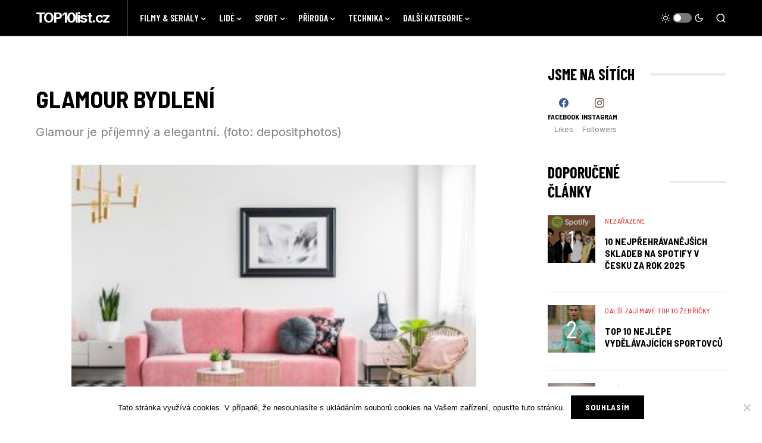

--- FILE ---
content_type: text/html; charset=UTF-8
request_url: https://www.top10list.cz/bydleni-styl-industrialni-japandi-boho-venkov/glamor-living-room-interior-with-a-pink-sofa-golden-armchair-an/
body_size: 18480
content:
<!doctype html>
<html lang="cs" prefix="og: https://ogp.me/ns#">
<head>
	<meta charset="UTF-8" />
	<meta name="viewport" content="width=device-width, initial-scale=1" />
	<link rel="profile" href="https://gmpg.org/xfn/11" />
	<!-- Speed of this site is optimised by WP Performance Score Booster plugin v2.2.1 - https://dipakgajjar.com/wp-performance-score-booster/ -->

<!-- Search Engine Optimization by Rank Math - https://rankmath.com/ -->
<title>glamour bydlení TOP10list.cz</title>
<meta name="description" content="Glamour je příjemný a elegantní. (foto: depositphotos)"/>
<meta name="robots" content="index, follow, max-snippet:-1, max-video-preview:-1, max-image-preview:large"/>
<link rel="canonical" href="https://www.top10list.cz/bydleni-styl-industrialni-japandi-boho-venkov/glamor-living-room-interior-with-a-pink-sofa-golden-armchair-an/" />
<meta property="og:locale" content="cs_CZ" />
<meta property="og:type" content="article" />
<meta property="og:title" content="glamour bydlení TOP10list.cz" />
<meta property="og:description" content="Glamour je příjemný a elegantní. (foto: depositphotos)" />
<meta property="og:url" content="https://www.top10list.cz/bydleni-styl-industrialni-japandi-boho-venkov/glamor-living-room-interior-with-a-pink-sofa-golden-armchair-an/" />
<meta property="og:site_name" content="TOP10list.cz" />
<meta property="og:updated_time" content="2023-07-04T18:54:12+02:00" />
<meta property="og:image" content="https://www.top10list.cz/wp-content/uploads/2023/07/glamour-bydleni.jpg" />
<meta property="og:image:secure_url" content="https://www.top10list.cz/wp-content/uploads/2023/07/glamour-bydleni.jpg" />
<meta property="og:image:width" content="1000" />
<meta property="og:image:height" content="667" />
<meta property="og:image:alt" content="glamour" />
<meta property="og:image:type" content="image/jpeg" />
<meta name="twitter:card" content="summary_large_image" />
<meta name="twitter:title" content="glamour bydlení TOP10list.cz" />
<meta name="twitter:description" content="Glamour je příjemný a elegantní. (foto: depositphotos)" />
<meta name="twitter:image" content="https://www.top10list.cz/wp-content/uploads/2023/07/glamour-bydleni.jpg" />
<!-- /Rank Math WordPress SEO plugin -->

<link rel='dns-prefetch' href='//www.googletagmanager.com' />
<link rel='dns-prefetch' href='//fonts.googleapis.com' />
<link rel="alternate" type="application/rss+xml" title="TOP10list.cz &raquo; RSS zdroj" href="https://www.top10list.cz/feed/" />
<link rel="alternate" title="oEmbed (JSON)" type="application/json+oembed" href="https://www.top10list.cz/wp-json/oembed/1.0/embed?url=https%3A%2F%2Fwww.top10list.cz%2Fbydleni-styl-industrialni-japandi-boho-venkov%2Fglamor-living-room-interior-with-a-pink-sofa-golden-armchair-an%2F" />
<link rel="alternate" title="oEmbed (XML)" type="text/xml+oembed" href="https://www.top10list.cz/wp-json/oembed/1.0/embed?url=https%3A%2F%2Fwww.top10list.cz%2Fbydleni-styl-industrialni-japandi-boho-venkov%2Fglamor-living-room-interior-with-a-pink-sofa-golden-armchair-an%2F&#038;format=xml" />
			<link rel="preload" href="https://www.top10list.cz/wp-content/plugins/canvas/assets/fonts/canvas-icons.woff" as="font" type="font/woff" crossorigin>
			<!-- www.top10list.cz is managing ads with Advanced Ads 2.0.16 – https://wpadvancedads.com/ --><script id="top10-ready">
			window.advanced_ads_ready=function(e,a){a=a||"complete";var d=function(e){return"interactive"===a?"loading"!==e:"complete"===e};d(document.readyState)?e():document.addEventListener("readystatechange",(function(a){d(a.target.readyState)&&e()}),{once:"interactive"===a})},window.advanced_ads_ready_queue=window.advanced_ads_ready_queue||[];		</script>
		<style id='wp-img-auto-sizes-contain-inline-css'>
img:is([sizes=auto i],[sizes^="auto," i]){contain-intrinsic-size:3000px 1500px}
/*# sourceURL=wp-img-auto-sizes-contain-inline-css */
</style>
<link rel='stylesheet' id='canvas-css' href='https://www.top10list.cz/wp-content/plugins/canvas/assets/css/canvas.css' media='all' />
<link rel='alternate stylesheet' id='powerkit-icons-css' href='https://www.top10list.cz/wp-content/plugins/powerkit/assets/fonts/powerkit-icons.woff' as='font' type='font/wof' crossorigin />
<link rel='stylesheet' id='powerkit-css' href='https://www.top10list.cz/wp-content/plugins/powerkit/assets/css/powerkit.css' media='all' />
<style id='wp-emoji-styles-inline-css'>

	img.wp-smiley, img.emoji {
		display: inline !important;
		border: none !important;
		box-shadow: none !important;
		height: 1em !important;
		width: 1em !important;
		margin: 0 0.07em !important;
		vertical-align: -0.1em !important;
		background: none !important;
		padding: 0 !important;
	}
/*# sourceURL=wp-emoji-styles-inline-css */
</style>
<link rel='stylesheet' id='wp-block-library-css' href='https://www.top10list.cz/wp-includes/css/dist/block-library/style.min.css' media='all' />
<style id='classic-theme-styles-inline-css'>
/*! This file is auto-generated */
.wp-block-button__link{color:#fff;background-color:#32373c;border-radius:9999px;box-shadow:none;text-decoration:none;padding:calc(.667em + 2px) calc(1.333em + 2px);font-size:1.125em}.wp-block-file__button{background:#32373c;color:#fff;text-decoration:none}
/*# sourceURL=/wp-includes/css/classic-themes.min.css */
</style>
<link rel='stylesheet' id='canvas-block-alert-style-css' href='https://www.top10list.cz/wp-content/plugins/canvas/components/basic-elements/block-alert/block.css' media='all' />
<link rel='stylesheet' id='canvas-block-progress-style-css' href='https://www.top10list.cz/wp-content/plugins/canvas/components/basic-elements/block-progress/block.css' media='all' />
<link rel='stylesheet' id='canvas-block-collapsibles-style-css' href='https://www.top10list.cz/wp-content/plugins/canvas/components/basic-elements/block-collapsibles/block.css' media='all' />
<link rel='stylesheet' id='canvas-block-tabs-style-css' href='https://www.top10list.cz/wp-content/plugins/canvas/components/basic-elements/block-tabs/block.css' media='all' />
<link rel='stylesheet' id='canvas-block-section-heading-style-css' href='https://www.top10list.cz/wp-content/plugins/canvas/components/basic-elements/block-section-heading/block.css' media='all' />
<link rel='stylesheet' id='canvas-block-row-style-css' href='https://www.top10list.cz/wp-content/plugins/canvas/components/layout-blocks/block-row/block-row.css' media='all' />
<link rel='stylesheet' id='canvas-justified-gallery-block-style-css' href='https://www.top10list.cz/wp-content/plugins/canvas/components/justified-gallery/block/block-justified-gallery.css' media='all' />
<link rel='stylesheet' id='canvas-slider-gallery-block-style-css' href='https://www.top10list.cz/wp-content/plugins/canvas/components/slider-gallery/block/block-slider-gallery.css' media='all' />
<link rel='stylesheet' id='canvas-block-posts-sidebar-css' href='https://www.top10list.cz/wp-content/plugins/canvas/components/posts/block-posts-sidebar/block-posts-sidebar.css' media='all' />
<style id='global-styles-inline-css'>
:root{--wp--preset--aspect-ratio--square: 1;--wp--preset--aspect-ratio--4-3: 4/3;--wp--preset--aspect-ratio--3-4: 3/4;--wp--preset--aspect-ratio--3-2: 3/2;--wp--preset--aspect-ratio--2-3: 2/3;--wp--preset--aspect-ratio--16-9: 16/9;--wp--preset--aspect-ratio--9-16: 9/16;--wp--preset--color--black: #000000;--wp--preset--color--cyan-bluish-gray: #abb8c3;--wp--preset--color--white: #FFFFFF;--wp--preset--color--pale-pink: #f78da7;--wp--preset--color--vivid-red: #cf2e2e;--wp--preset--color--luminous-vivid-orange: #ff6900;--wp--preset--color--luminous-vivid-amber: #fcb900;--wp--preset--color--light-green-cyan: #7bdcb5;--wp--preset--color--vivid-green-cyan: #00d084;--wp--preset--color--pale-cyan-blue: #8ed1fc;--wp--preset--color--vivid-cyan-blue: #0693e3;--wp--preset--color--vivid-purple: #9b51e0;--wp--preset--color--blue: #59BACC;--wp--preset--color--green: #58AD69;--wp--preset--color--orange: #FFBC49;--wp--preset--color--red: #e32c26;--wp--preset--color--gray-50: #f8f9fa;--wp--preset--color--gray-100: #f8f9fb;--wp--preset--color--gray-200: #e9ecef;--wp--preset--color--secondary: #818181;--wp--preset--gradient--vivid-cyan-blue-to-vivid-purple: linear-gradient(135deg,rgb(6,147,227) 0%,rgb(155,81,224) 100%);--wp--preset--gradient--light-green-cyan-to-vivid-green-cyan: linear-gradient(135deg,rgb(122,220,180) 0%,rgb(0,208,130) 100%);--wp--preset--gradient--luminous-vivid-amber-to-luminous-vivid-orange: linear-gradient(135deg,rgb(252,185,0) 0%,rgb(255,105,0) 100%);--wp--preset--gradient--luminous-vivid-orange-to-vivid-red: linear-gradient(135deg,rgb(255,105,0) 0%,rgb(207,46,46) 100%);--wp--preset--gradient--very-light-gray-to-cyan-bluish-gray: linear-gradient(135deg,rgb(238,238,238) 0%,rgb(169,184,195) 100%);--wp--preset--gradient--cool-to-warm-spectrum: linear-gradient(135deg,rgb(74,234,220) 0%,rgb(151,120,209) 20%,rgb(207,42,186) 40%,rgb(238,44,130) 60%,rgb(251,105,98) 80%,rgb(254,248,76) 100%);--wp--preset--gradient--blush-light-purple: linear-gradient(135deg,rgb(255,206,236) 0%,rgb(152,150,240) 100%);--wp--preset--gradient--blush-bordeaux: linear-gradient(135deg,rgb(254,205,165) 0%,rgb(254,45,45) 50%,rgb(107,0,62) 100%);--wp--preset--gradient--luminous-dusk: linear-gradient(135deg,rgb(255,203,112) 0%,rgb(199,81,192) 50%,rgb(65,88,208) 100%);--wp--preset--gradient--pale-ocean: linear-gradient(135deg,rgb(255,245,203) 0%,rgb(182,227,212) 50%,rgb(51,167,181) 100%);--wp--preset--gradient--electric-grass: linear-gradient(135deg,rgb(202,248,128) 0%,rgb(113,206,126) 100%);--wp--preset--gradient--midnight: linear-gradient(135deg,rgb(2,3,129) 0%,rgb(40,116,252) 100%);--wp--preset--font-size--small: 13px;--wp--preset--font-size--medium: 20px;--wp--preset--font-size--large: 36px;--wp--preset--font-size--x-large: 42px;--wp--preset--spacing--20: 0.44rem;--wp--preset--spacing--30: 0.67rem;--wp--preset--spacing--40: 1rem;--wp--preset--spacing--50: 1.5rem;--wp--preset--spacing--60: 2.25rem;--wp--preset--spacing--70: 3.38rem;--wp--preset--spacing--80: 5.06rem;--wp--preset--shadow--natural: 6px 6px 9px rgba(0, 0, 0, 0.2);--wp--preset--shadow--deep: 12px 12px 50px rgba(0, 0, 0, 0.4);--wp--preset--shadow--sharp: 6px 6px 0px rgba(0, 0, 0, 0.2);--wp--preset--shadow--outlined: 6px 6px 0px -3px rgb(255, 255, 255), 6px 6px rgb(0, 0, 0);--wp--preset--shadow--crisp: 6px 6px 0px rgb(0, 0, 0);}:where(.is-layout-flex){gap: 0.5em;}:where(.is-layout-grid){gap: 0.5em;}body .is-layout-flex{display: flex;}.is-layout-flex{flex-wrap: wrap;align-items: center;}.is-layout-flex > :is(*, div){margin: 0;}body .is-layout-grid{display: grid;}.is-layout-grid > :is(*, div){margin: 0;}:where(.wp-block-columns.is-layout-flex){gap: 2em;}:where(.wp-block-columns.is-layout-grid){gap: 2em;}:where(.wp-block-post-template.is-layout-flex){gap: 1.25em;}:where(.wp-block-post-template.is-layout-grid){gap: 1.25em;}.has-black-color{color: var(--wp--preset--color--black) !important;}.has-cyan-bluish-gray-color{color: var(--wp--preset--color--cyan-bluish-gray) !important;}.has-white-color{color: var(--wp--preset--color--white) !important;}.has-pale-pink-color{color: var(--wp--preset--color--pale-pink) !important;}.has-vivid-red-color{color: var(--wp--preset--color--vivid-red) !important;}.has-luminous-vivid-orange-color{color: var(--wp--preset--color--luminous-vivid-orange) !important;}.has-luminous-vivid-amber-color{color: var(--wp--preset--color--luminous-vivid-amber) !important;}.has-light-green-cyan-color{color: var(--wp--preset--color--light-green-cyan) !important;}.has-vivid-green-cyan-color{color: var(--wp--preset--color--vivid-green-cyan) !important;}.has-pale-cyan-blue-color{color: var(--wp--preset--color--pale-cyan-blue) !important;}.has-vivid-cyan-blue-color{color: var(--wp--preset--color--vivid-cyan-blue) !important;}.has-vivid-purple-color{color: var(--wp--preset--color--vivid-purple) !important;}.has-black-background-color{background-color: var(--wp--preset--color--black) !important;}.has-cyan-bluish-gray-background-color{background-color: var(--wp--preset--color--cyan-bluish-gray) !important;}.has-white-background-color{background-color: var(--wp--preset--color--white) !important;}.has-pale-pink-background-color{background-color: var(--wp--preset--color--pale-pink) !important;}.has-vivid-red-background-color{background-color: var(--wp--preset--color--vivid-red) !important;}.has-luminous-vivid-orange-background-color{background-color: var(--wp--preset--color--luminous-vivid-orange) !important;}.has-luminous-vivid-amber-background-color{background-color: var(--wp--preset--color--luminous-vivid-amber) !important;}.has-light-green-cyan-background-color{background-color: var(--wp--preset--color--light-green-cyan) !important;}.has-vivid-green-cyan-background-color{background-color: var(--wp--preset--color--vivid-green-cyan) !important;}.has-pale-cyan-blue-background-color{background-color: var(--wp--preset--color--pale-cyan-blue) !important;}.has-vivid-cyan-blue-background-color{background-color: var(--wp--preset--color--vivid-cyan-blue) !important;}.has-vivid-purple-background-color{background-color: var(--wp--preset--color--vivid-purple) !important;}.has-black-border-color{border-color: var(--wp--preset--color--black) !important;}.has-cyan-bluish-gray-border-color{border-color: var(--wp--preset--color--cyan-bluish-gray) !important;}.has-white-border-color{border-color: var(--wp--preset--color--white) !important;}.has-pale-pink-border-color{border-color: var(--wp--preset--color--pale-pink) !important;}.has-vivid-red-border-color{border-color: var(--wp--preset--color--vivid-red) !important;}.has-luminous-vivid-orange-border-color{border-color: var(--wp--preset--color--luminous-vivid-orange) !important;}.has-luminous-vivid-amber-border-color{border-color: var(--wp--preset--color--luminous-vivid-amber) !important;}.has-light-green-cyan-border-color{border-color: var(--wp--preset--color--light-green-cyan) !important;}.has-vivid-green-cyan-border-color{border-color: var(--wp--preset--color--vivid-green-cyan) !important;}.has-pale-cyan-blue-border-color{border-color: var(--wp--preset--color--pale-cyan-blue) !important;}.has-vivid-cyan-blue-border-color{border-color: var(--wp--preset--color--vivid-cyan-blue) !important;}.has-vivid-purple-border-color{border-color: var(--wp--preset--color--vivid-purple) !important;}.has-vivid-cyan-blue-to-vivid-purple-gradient-background{background: var(--wp--preset--gradient--vivid-cyan-blue-to-vivid-purple) !important;}.has-light-green-cyan-to-vivid-green-cyan-gradient-background{background: var(--wp--preset--gradient--light-green-cyan-to-vivid-green-cyan) !important;}.has-luminous-vivid-amber-to-luminous-vivid-orange-gradient-background{background: var(--wp--preset--gradient--luminous-vivid-amber-to-luminous-vivid-orange) !important;}.has-luminous-vivid-orange-to-vivid-red-gradient-background{background: var(--wp--preset--gradient--luminous-vivid-orange-to-vivid-red) !important;}.has-very-light-gray-to-cyan-bluish-gray-gradient-background{background: var(--wp--preset--gradient--very-light-gray-to-cyan-bluish-gray) !important;}.has-cool-to-warm-spectrum-gradient-background{background: var(--wp--preset--gradient--cool-to-warm-spectrum) !important;}.has-blush-light-purple-gradient-background{background: var(--wp--preset--gradient--blush-light-purple) !important;}.has-blush-bordeaux-gradient-background{background: var(--wp--preset--gradient--blush-bordeaux) !important;}.has-luminous-dusk-gradient-background{background: var(--wp--preset--gradient--luminous-dusk) !important;}.has-pale-ocean-gradient-background{background: var(--wp--preset--gradient--pale-ocean) !important;}.has-electric-grass-gradient-background{background: var(--wp--preset--gradient--electric-grass) !important;}.has-midnight-gradient-background{background: var(--wp--preset--gradient--midnight) !important;}.has-small-font-size{font-size: var(--wp--preset--font-size--small) !important;}.has-medium-font-size{font-size: var(--wp--preset--font-size--medium) !important;}.has-large-font-size{font-size: var(--wp--preset--font-size--large) !important;}.has-x-large-font-size{font-size: var(--wp--preset--font-size--x-large) !important;}
:where(.wp-block-post-template.is-layout-flex){gap: 1.25em;}:where(.wp-block-post-template.is-layout-grid){gap: 1.25em;}
:where(.wp-block-term-template.is-layout-flex){gap: 1.25em;}:where(.wp-block-term-template.is-layout-grid){gap: 1.25em;}
:where(.wp-block-columns.is-layout-flex){gap: 2em;}:where(.wp-block-columns.is-layout-grid){gap: 2em;}
:root :where(.wp-block-pullquote){font-size: 1.5em;line-height: 1.6;}
/*# sourceURL=global-styles-inline-css */
</style>
<link rel='stylesheet' id='absolute-reviews-css' href='https://www.top10list.cz/wp-content/plugins/absolute-reviews/public/css/absolute-reviews-public.css' media='all' />
<link rel='stylesheet' id='advanced-popups-css' href='https://www.top10list.cz/wp-content/plugins/advanced-popups/public/css/advanced-popups-public.css' media='all' />
<link rel='stylesheet' id='canvas-block-heading-style-css' href='https://www.top10list.cz/wp-content/plugins/canvas/components/content-formatting/block-heading/block.css' media='all' />
<link rel='stylesheet' id='canvas-block-list-style-css' href='https://www.top10list.cz/wp-content/plugins/canvas/components/content-formatting/block-list/block.css' media='all' />
<link rel='stylesheet' id='canvas-block-paragraph-style-css' href='https://www.top10list.cz/wp-content/plugins/canvas/components/content-formatting/block-paragraph/block.css' media='all' />
<link rel='stylesheet' id='canvas-block-separator-style-css' href='https://www.top10list.cz/wp-content/plugins/canvas/components/content-formatting/block-separator/block.css' media='all' />
<link rel='stylesheet' id='canvas-block-group-style-css' href='https://www.top10list.cz/wp-content/plugins/canvas/components/basic-elements/block-group/block.css' media='all' />
<link rel='stylesheet' id='canvas-block-cover-style-css' href='https://www.top10list.cz/wp-content/plugins/canvas/components/basic-elements/block-cover/block.css' media='all' />
<link rel='stylesheet' id='cookie-notice-front-css' href='https://www.top10list.cz/wp-content/plugins/cookie-notice/css/front.min.css' media='all' />
<link rel='stylesheet' id='powerkit-author-box-css' href='https://www.top10list.cz/wp-content/plugins/powerkit/modules/author-box/public/css/public-powerkit-author-box.css' media='all' />
<link rel='stylesheet' id='powerkit-basic-elements-css' href='https://www.top10list.cz/wp-content/plugins/powerkit/modules/basic-elements/public/css/public-powerkit-basic-elements.css' media='screen' />
<link rel='stylesheet' id='powerkit-coming-soon-css' href='https://www.top10list.cz/wp-content/plugins/powerkit/modules/coming-soon/public/css/public-powerkit-coming-soon.css' media='all' />
<link rel='stylesheet' id='powerkit-content-formatting-css' href='https://www.top10list.cz/wp-content/plugins/powerkit/modules/content-formatting/public/css/public-powerkit-content-formatting.css' media='all' />
<link rel='stylesheet' id='powerkit-сontributors-css' href='https://www.top10list.cz/wp-content/plugins/powerkit/modules/contributors/public/css/public-powerkit-contributors.css' media='all' />
<link rel='stylesheet' id='powerkit-facebook-css' href='https://www.top10list.cz/wp-content/plugins/powerkit/modules/facebook/public/css/public-powerkit-facebook.css' media='all' />
<link rel='stylesheet' id='powerkit-featured-categories-css' href='https://www.top10list.cz/wp-content/plugins/powerkit/modules/featured-categories/public/css/public-powerkit-featured-categories.css' media='all' />
<link rel='stylesheet' id='powerkit-inline-posts-css' href='https://www.top10list.cz/wp-content/plugins/powerkit/modules/inline-posts/public/css/public-powerkit-inline-posts.css' media='all' />
<link rel='stylesheet' id='powerkit-instagram-css' href='https://www.top10list.cz/wp-content/plugins/powerkit/modules/instagram/public/css/public-powerkit-instagram.css' media='all' />
<link rel='stylesheet' id='powerkit-justified-gallery-css' href='https://www.top10list.cz/wp-content/plugins/powerkit/modules/justified-gallery/public/css/public-powerkit-justified-gallery.css' media='all' />
<link rel='stylesheet' id='powerkit-lazyload-css' href='https://www.top10list.cz/wp-content/plugins/powerkit/modules/lazyload/public/css/public-powerkit-lazyload.css' media='all' />
<link rel='stylesheet' id='glightbox-css' href='https://www.top10list.cz/wp-content/plugins/powerkit/modules/lightbox/public/css/glightbox.min.css' media='all' />
<link rel='stylesheet' id='powerkit-lightbox-css' href='https://www.top10list.cz/wp-content/plugins/powerkit/modules/lightbox/public/css/public-powerkit-lightbox.css' media='all' />
<link rel='stylesheet' id='powerkit-opt-in-forms-css' href='https://www.top10list.cz/wp-content/plugins/powerkit/modules/opt-in-forms/public/css/public-powerkit-opt-in-forms.css' media='all' />
<link rel='stylesheet' id='powerkit-pinterest-css' href='https://www.top10list.cz/wp-content/plugins/powerkit/modules/pinterest/public/css/public-powerkit-pinterest.css' media='all' />
<link rel='stylesheet' id='powerkit-scroll-to-top-css' href='https://www.top10list.cz/wp-content/plugins/powerkit/modules/scroll-to-top/public/css/public-powerkit-scroll-to-top.css' media='all' />
<link rel='stylesheet' id='powerkit-share-buttons-css' href='https://www.top10list.cz/wp-content/plugins/powerkit/modules/share-buttons/public/css/public-powerkit-share-buttons.css' media='all' />
<link rel='stylesheet' id='powerkit-slider-gallery-css' href='https://www.top10list.cz/wp-content/plugins/powerkit/modules/slider-gallery/public/css/public-powerkit-slider-gallery.css' media='all' />
<link rel='stylesheet' id='powerkit-social-links-css' href='https://www.top10list.cz/wp-content/plugins/powerkit/modules/social-links/public/css/public-powerkit-social-links.css' media='all' />
<link rel='stylesheet' id='powerkit-table-of-contents-css' href='https://www.top10list.cz/wp-content/plugins/powerkit/modules/table-of-contents/public/css/public-powerkit-table-of-contents.css' media='all' />
<link rel='stylesheet' id='powerkit-twitter-css' href='https://www.top10list.cz/wp-content/plugins/powerkit/modules/twitter/public/css/public-powerkit-twitter.css' media='all' />
<link rel='stylesheet' id='powerkit-widget-about-css' href='https://www.top10list.cz/wp-content/plugins/powerkit/modules/widget-about/public/css/public-powerkit-widget-about.css' media='all' />
<link rel='stylesheet' id='csco-styles-css' href='https://www.top10list.cz/wp-content/themes/newsblock/style.css' media='all' />
<style id='csco-styles-inline-css'>
.searchwp-live-search-no-min-chars:after { content: "Continue typing" }
:root, [site-data-scheme="default"]{--cs-color-site-background:#FFFFFF;--cs-color-search-background:#17191b;--cs-color-header-background:#000000;--cs-color-submenu-background:#17191b;--cs-color-footer-background:#111111;}:root, [data-scheme="default"]{--cs-color-accent:#5ae7ed;--cs-color-accent-contrast:#FFFFFF;--cs-color-secondary:#818181;--cs-palette-color-secondary:#818181;--cs-color-secondary-contrast:#000000;--cs-color-styled-heading:#5ae7ed;--cs-color-styled-heading-contrast:#000000;--cs-color-styled-heading-hover:#5ae7ed;--cs-color-styled-heading-hover-contrast:#000000;--cs-color-styled-category:rgba(10,10,10,0.5);--cs-color-styled-category-contrast:#ffffff;--cs-color-styled-category-hover:#000000;--cs-color-styled-category-hover-contrast:#FFFFFF;--cs-color-category:#e53c3c;--cs-color-category-hover:#000000;--cs-color-category-underline:rgba(255,255,255,0);--cs-color-button:#000000;--cs-color-button-contrast:#FFFFFF;--cs-color-button-hover:#282828;--cs-color-button-hover-contrast:#FFFFFF;--cs-color-overlay-background:rgba(0,0,0,0.25);}[site-data-scheme="dark"]{--cs-color-site-background:#1c1c1c;--cs-color-search-background:#333335;--cs-color-header-background:#1c1c1c;--cs-color-submenu-background:#1c1c1c;--cs-color-footer-background:#1c1c1c;}[data-scheme="dark"]{--cs-color-accent:#5ae7ed;--cs-color-accent-contrast:#000000;--cs-color-secondary:#858585;--cs-palette-color-secondary:#858585;--cs-color-secondary-contrast:#000000;--cs-color-styled-heading:#5ae7ed;--cs-color-styled-heading-contrast:#000000;--cs-color-styled-heading-hover:#5ae7ed;--cs-color-styled-heading-hover-contrast:#000000;--cs-color-styled-category:rgba(0,0,0,0.5);--cs-color-styled-category-contrast:#FFFFFF;--cs-color-styled-category-hover:#ffffff;--cs-color-styled-category-hover-contrast:#000000;--cs-color-category:#e53c3c;--cs-color-category-hover:#ffffff;--cs-color-category-underline:rgba(0,0,0,0);--cs-color-button:#3d3d3d;--cs-color-button-contrast:#FFFFFF;--cs-color-button-hover:#242424;--cs-color-button-hover-contrast:#FFFFFF;--cs-color-overlay-background:rgba(0,0,0,0.25);}:root{--cs-common-border-radius:0;--cs-primary-border-radius:0;--cs-secondary-border-radius:50%;--cs-styled-category-border-radius:0;--cs-image-border-radius:0px;--cs-header-height:60px;}:root .cnvs-block-section-heading, [data-scheme="default"] .cnvs-block-section-heading, [data-scheme="dark"] [data-scheme="default"] .cnvs-block-section-heading{--cnvs-section-heading-border-color:#e9ecef;}[data-scheme="dark"] .cnvs-block-section-heading{--cnvs-section-heading-border-color:#49494b;}:root .cs-header__widgets-column .cnvs-block-section-heading, [data-scheme="dark"] [data-scheme="default"] .cs-header__widgets-column .cnvs-block-section-heading{--cnvs-section-heading-border-color:#e9ecef;}[data-scheme="dark"] .cs-header__widgets-column .cnvs-block-section-heading{--cnvs-section-heading-border-color:#49494b;}.cs-search__posts{--cs-image-border-radius:50%!important;}
/*# sourceURL=csco-styles-inline-css */
</style>
<link rel='stylesheet' id='5062724a36b610525afb59f4937282c4-css' href='//fonts.googleapis.com/css?family=Inter%3Aregular%2Cregular%2Citalic%2C600%2C700%2C700italic&#038;ver=1.1.9' media='all' />
<link rel='stylesheet' id='ea5e9bd4bbc81f9142401c0b4ae0ce29-css' href='//fonts.googleapis.com/css?family=Barlow+Semi+Condensed%3A700%2Cregular%2C600%2C700&#038;ver=1.1.9' media='all' />
<link rel='stylesheet' id='6a43f1818b7869047effed19be299371-css' href='//fonts.googleapis.com/css?family=Inter%3A400%2Cregular%2C600%2C700&#038;ver=1.1.9' media='all' />
<link rel='stylesheet' id='a4e0ee65e8e0656fd93ab6b8cfc0d683-css' href='//fonts.googleapis.com/css?family=Barlow+Semi+Condensed%3A500&#038;ver=1.1.9' media='all' />
<link rel='stylesheet' id='b5fa44c623af21bfcc849ec4fd4bea8c-css' href='//fonts.googleapis.com/css?family=Inter%3A400&#038;ver=1.1.9' media='all' />
<link rel='stylesheet' id='0ed56de59495c94ff8d755261456888d-css' href='//fonts.googleapis.com/css?family=Inter%3Aregular%2Citalic%2C600%2C700%2C700italic&#038;ver=1.1.9' media='all' />
<link rel='stylesheet' id='b78abb272b6e04bfb132e8f86ee1e7da-css' href='//fonts.googleapis.com/css?family=Inter%3Aregular%2C600%2C700&#038;ver=1.1.9' media='all' />
<link rel='stylesheet' id='0b43b630cda33ba37005141beb81428c-css' href='//fonts.googleapis.com/css?family=Inter%3A700&#038;ver=1.1.9' media='all' />
<link rel='stylesheet' id='bb4f5315d10ec5568b446445a7a31605-css' href='//fonts.googleapis.com/css?family=Barlow+Semi+Condensed%3A700&#038;ver=1.1.9' media='all' />
<link rel='stylesheet' id='fe5bc6281b5c06091be3261f8b4cfe68-css' href='//fonts.googleapis.com/css?family=Inter%3Aregular&#038;ver=1.1.9' media='all' />
<link rel='stylesheet' id='3b22289cc6814a758f9d90aec84b1b4d-css' href='//fonts.googleapis.com/css?family=Barlow+Condensed%3A700&#038;ver=1.1.9' media='all' />
<link rel='stylesheet' id='6cdf48f0f49cce395fac8d156addbc77-css' href='//fonts.googleapis.com/css?family=Barlow+Condensed%3A600&#038;ver=1.1.9' media='all' />
<link rel='stylesheet' id='newsletter-css' href='https://www.top10list.cz/wp-content/plugins/newsletter/style.css' media='all' />
<link rel='stylesheet' id='searchwp-forms-css' href='https://www.top10list.cz/wp-content/plugins/searchwp-live-ajax-search/assets/styles/frontend/search-forms.min.css' media='all' />
<link rel='stylesheet' id='searchwp-live-search-css' href='https://www.top10list.cz/wp-content/plugins/searchwp-live-ajax-search/assets/styles/style.min.css' media='all' />
<style id='searchwp-live-search-inline-css'>
.searchwp-live-search-result .searchwp-live-search-result--title a {
  font-size: 16px;
}
.searchwp-live-search-result .searchwp-live-search-result--price {
  font-size: 14px;
}
.searchwp-live-search-result .searchwp-live-search-result--add-to-cart .button {
  font-size: 14px;
}

/*# sourceURL=searchwp-live-search-inline-css */
</style>
<script src="https://www.top10list.cz/wp-includes/js/jquery/jquery.min.js" id="jquery-core-js"></script>
<script src="https://www.top10list.cz/wp-includes/js/jquery/jquery-migrate.min.js" id="jquery-migrate-js"></script>
<script src="https://www.top10list.cz/wp-content/plugins/advanced-popups/public/js/advanced-popups-public.js" id="advanced-popups-js"></script>

<!-- Google tag (gtag.js) snippet added by Site Kit -->
<!-- Google Analytics snippet added by Site Kit -->
<script src="https://www.googletagmanager.com/gtag/js?id=GT-5RML67R" id="google_gtagjs-js" async></script>
<script id="google_gtagjs-js-after">
window.dataLayer = window.dataLayer || [];function gtag(){dataLayer.push(arguments);}
gtag("set","linker",{"domains":["www.top10list.cz"]});
gtag("js", new Date());
gtag("set", "developer_id.dZTNiMT", true);
gtag("config", "GT-5RML67R");
//# sourceURL=google_gtagjs-js-after
</script>
<link rel="https://api.w.org/" href="https://www.top10list.cz/wp-json/" /><link rel="alternate" title="JSON" type="application/json" href="https://www.top10list.cz/wp-json/wp/v2/media/16304" /><link rel="EditURI" type="application/rsd+xml" title="RSD" href="https://www.top10list.cz/xmlrpc.php?rsd" />
<meta name="generator" content="WordPress 6.9" />
<link rel='shortlink' href='https://www.top10list.cz/?p=16304' />
		<link rel="preload" href="https://www.top10list.cz/wp-content/plugins/absolute-reviews/fonts/absolute-reviews-icons.woff" as="font" type="font/woff" crossorigin>
				<link rel="preload" href="https://www.top10list.cz/wp-content/plugins/advanced-popups/fonts/advanced-popups-icons.woff" as="font" type="font/woff" crossorigin>
		<meta name="generator" content="Site Kit by Google 1.170.0" /><script async src="https://pagead2.googlesyndication.com/pagead/js/adsbygoogle.js?client=ca-pub-8804729319494140"
     crossorigin="anonymous"></script><style id='csco-theme-typography'>
	:root {
		/* Base Font */
		--cs-font-base-family: Inter;
		--cs-font-base-size: 1rem;
		--cs-font-base-weight: 400;
		--cs-font-base-style: normal;
		--cs-font-base-letter-spacing: normal;
		--cs-font-base-line-height: 1.5;

		/* Primary Font */
		--cs-font-primary-family: Barlow Semi Condensed;
		--cs-font-primary-size: 0.875rem;
		--cs-font-primary-weight: 700;
		--cs-font-primary-style: normal;
		--cs-font-primary-letter-spacing: 0.05em;
		--cs-font-primary-text-transform: uppercase;

		/* Secondary Font */
		--cs-font-secondary-family: Inter;
		--cs-font-secondary-size: 0.75rem;
		--cs-font-secondary-weight: 400;
		--cs-font-secondary-style: normal;
		--cs-font-secondary-letter-spacing: normal;
		--cs-font-secondary-text-transform: none;

		/* Category Font */
		--cs-font-category-family: Barlow Semi Condensed;
		--cs-font-category-size: 0.75rem;
		--cs-font-category-weight: 500;
		--cs-font-category-style: normal;
		--cs-font-category-letter-spacing: 0.05em;
		--cs-font-category-text-transform: uppercase;

		/* Post Meta Font */
		--cs-font-post-meta-family: -apple-system, BlinkMacSystemFont, "Segoe UI", Roboto, Oxygen-Sans, Ubuntu, Cantarell, "Helvetica Neue";
		--cs-font-post-meta-size: 0.6255rem;
		--cs-font-post-meta-weight: 400;
		--cs-font-post-meta-style: normal;
		--cs-font-post-meta-letter-spacing: normal;
		--cs-font-post-meta-text-transform: uppercase;

		/* Input Font */
		--cs-font-input-family: Inter;
		--cs-font-input-size: 0.75rem;
		--cs-font-input-line-height: 1.625rem;
		--cs-font-input-weight: 400;
		--cs-font-input-style: normal;
		--cs-font-input-letter-spacing: normal;
		--cs-font-input-text-transform: none;

		/* Post Subbtitle */
		--cs-font-post-subtitle-family: inherit;
		--cs-font-post-subtitle-size: 1.25rem;
		--cs-font-post-subtitle-letter-spacing: normal;

		/* Post Content */
		--cs-font-post-content-family: Inter;
		--cs-font-post-content-size: 1rem;
		--cs-font-post-content-letter-spacing: normal;

		/* Summary */
		--cs-font-entry-summary-family: Inter;
		--cs-font-entry-summary-size: 1rem;
		--cs-font-entry-summary-letter-spacing: normal;

		/* Entry Excerpt */
		--cs-font-entry-excerpt-family: Inter;
		--cs-font-entry-excerpt-size: 0.875rem;
		--cs-font-entry-excerpt-letter-spacing: normal;

		/* Logos --------------- */

		/* Main Logo */
		--cs-font-main-logo-family: Inter;
		--cs-font-main-logo-size: 1.5rem;
		--cs-font-main-logo-weight: 700;
		--cs-font-main-logo-style: normal;
		--cs-font-main-logo-letter-spacing: -0.075em;
		--cs-font-main-logo-text-transform: none;

		/* Large Logo */
		--cs-font-large-logo-family: Inter;
		--cs-font-large-logo-size: 1.75rem;
		--cs-font-large-logo-weight: 700;
		--cs-font-large-logo-style: normal;
		--cs-font-large-logo-letter-spacing: -0.075em;
		--cs-font-large-logo-text-transform: none;

		/* Footer Logo */
		--cs-font-footer-logo-family: Inter;
		--cs-font-footer-logo-size: 1.5rem;
		--cs-font-footer-logo-weight: 700;
		--cs-font-footer-logo-style: normal;
		--cs-font-footer-logo-letter-spacing: -0.075em;
		--cs-font-footer-logo-text-transform: none;

		/* Headings --------------- */

		/* Headings */
		--cs-font-headings-family: Barlow Semi Condensed;
		--cs-font-headings-weight: 700;
		--cs-font-headings-style: normal;
		--cs-font-headings-line-height: 1.25;
		--cs-font-headings-letter-spacing: normal;
		--cs-font-headings-text-transform: uppercase;

		/* Styled Heading */
		--cs-font-styled-heading-line-height: 1.3em;

		/* Decorated Heading */
		--cs-font-decorated-heading-family: Inter;
		--cs-font-decorated-heading-font-size: 1.25rem;
		--cs-font-decorated-heading-weight: 400;
		--cs-font-decorated-heading-style: normal;
		--cs-font-decorated-heading-line-height: 1;
		--cs-font-decorated-heading-letter-spacing: normal;
		--cs-font-decorated-heading-text-transform: none;

		/* Menu Font --------------- */

		/* Menu */
		/* Used for main top level menu elements. */
		--cs-font-menu-family: Barlow Condensed;
		--cs-font-menu-size: 1rem;
		--cs-font-menu-weight: 600;
		--cs-font-menu-style: normal;
		--cs-font-menu-letter-spacing: 0px;
		--cs-font-menu-text-transform: uppercase;

		/* Submenu Font */
		/* Used for submenu elements. */
		--cs-font-submenu-family: Inter;
		--cs-font-submenu-size: 0.875rem;
		--cs-font-submenu-weight: 400;
		--cs-font-submenu-style: normal;
		--cs-font-submenu-letter-spacing: normal;
		--cs-font-submenu-text-transform: none;

		/* Section Headings --------------- */
		--cs-font-section-headings-family: Barlow Condensed;
		--cs-font-section-headings-size: 1.625rem;
		--cs-font-section-headings-weight: 700;
		--cs-font-section-headings-style: normal;
		--cs-font-section-headings-letter-spacing: normal;
		--cs-font-section-headings-text-transform: uppercase;
	}

			.cs-header__widgets-column {
			--cs-font-section-headings-family: Barlow Condensed;
			--cs-font-section-headings-size: 1.25rem;
			--cs-font-section-headings-weight: 700;
			--cs-font-section-headings-style: normal;
			--cs-font-section-headings-letter-spacing: normal;
			--cs-font-section-headings-text-transform: uppercase;
		}
	</style>
<meta name="generator" content="Elementor 3.34.2; features: additional_custom_breakpoints; settings: css_print_method-external, google_font-enabled, font_display-auto">
<!-- Tracking code easily added by NK Google Analytics -->
<script type="text/javascript"> 
(function(i,s,o,g,r,a,m){i['GoogleAnalyticsObject']=r;i[r]=i[r]||function(){ 
(i[r].q=i[r].q||[]).push(arguments)},i[r].l=1*new Date();a=s.createElement(o), 
m=s.getElementsByTagName(o)[0];a.async=1;a.src=g;m.parentNode.insertBefore(a,m) 
})(window,document,'script','https://www.google-analytics.com/analytics.js','ga'); 
ga('create', 'UA-27649461-1', 'auto'); 
ga('send', 'pageview'); 
</script> 
			<style>
				.e-con.e-parent:nth-of-type(n+4):not(.e-lazyloaded):not(.e-no-lazyload),
				.e-con.e-parent:nth-of-type(n+4):not(.e-lazyloaded):not(.e-no-lazyload) * {
					background-image: none !important;
				}
				@media screen and (max-height: 1024px) {
					.e-con.e-parent:nth-of-type(n+3):not(.e-lazyloaded):not(.e-no-lazyload),
					.e-con.e-parent:nth-of-type(n+3):not(.e-lazyloaded):not(.e-no-lazyload) * {
						background-image: none !important;
					}
				}
				@media screen and (max-height: 640px) {
					.e-con.e-parent:nth-of-type(n+2):not(.e-lazyloaded):not(.e-no-lazyload),
					.e-con.e-parent:nth-of-type(n+2):not(.e-lazyloaded):not(.e-no-lazyload) * {
						background-image: none !important;
					}
				}
			</style>
			<meta name="generator" content="Powered by WPBakery Page Builder - drag and drop page builder for WordPress."/>
<noscript><style> .wpb_animate_when_almost_visible { opacity: 1; }</style></noscript></head>

<body class="attachment wp-singular attachment-template-default single single-attachment postid-16304 attachmentid-16304 attachment-jpeg wp-embed-responsive wp-theme-newsblock cookies-not-set cs-page-layout-right cs-navbar-sticky-enabled cs-navbar-smart-enabled cs-sticky-sidebar-enabled cs-stick-to-bottom wpb-js-composer js-comp-ver-6.4.1 vc_responsive elementor-default elementor-kit-14387 aa-prefix-top10-" data-scheme='default' site-data-scheme='default'>



	<div class="cs-site-overlay"></div>

	<div class="cs-offcanvas">
		<div class="cs-offcanvas__header" data-scheme="dark">
			
			<nav class="cs-offcanvas__nav">
						<div class="cs-logo ">
			<a class="cs-header__logo cs-logo-once " href="https://www.top10list.cz/">
				TOP10list.cz			</a>

					</div>
		
				<span class="cs-offcanvas__toggle" role="button"><i class="cs-icon cs-icon-x"></i></span>
			</nav>

					</div>
		<aside class="cs-offcanvas__sidebar">
			<div class="cs-offcanvas__inner cs-offcanvas__area cs-widget-area">
				<div class="widget widget_nav_menu cs-d-lg-none"><div class="menu-hlavni-menu-container"><ul id="menu-hlavni-menu" class="menu"><li id="menu-item-438" class="menu-item menu-item-type-taxonomy menu-item-object-category menu-item-438"><a href="https://www.top10list.cz/category/filmy-serialy/">Filmy &amp; Seriály</a></li>
<li id="menu-item-55" class="menu-item menu-item-type-taxonomy menu-item-object-category menu-item-55"><a href="https://www.top10list.cz/category/lide/">Lidé</a></li>
<li id="menu-item-5" class="menu-item menu-item-type-taxonomy menu-item-object-category menu-item-5"><a href="https://www.top10list.cz/category/sport/">Sport</a></li>
<li id="menu-item-530" class="menu-item menu-item-type-taxonomy menu-item-object-category menu-item-530"><a href="https://www.top10list.cz/category/priroda/">Příroda</a></li>
<li id="menu-item-1611" class="menu-item menu-item-type-taxonomy menu-item-object-category menu-item-1611"><a href="https://www.top10list.cz/category/technika/">Technika</a></li>
<li id="menu-item-13" class="menu-item menu-item-type-post_type menu-item-object-page menu-item-has-children menu-item-13"><a href="https://www.top10list.cz/kategorie/">Další kategorie</a>
<ul class="sub-menu">
	<li id="menu-item-4" class="menu-item menu-item-type-taxonomy menu-item-object-category menu-item-4"><a href="https://www.top10list.cz/category/automoto/">Auto/Moto</a></li>
	<li id="menu-item-598" class="menu-item menu-item-type-taxonomy menu-item-object-category menu-item-598"><a href="https://www.top10list.cz/category/historie/">Historie</a></li>
	<li id="menu-item-2021" class="menu-item menu-item-type-taxonomy menu-item-object-category menu-item-2021"><a href="https://www.top10list.cz/category/hry/">Hry</a></li>
	<li id="menu-item-596" class="menu-item menu-item-type-taxonomy menu-item-object-category menu-item-596"><a href="https://www.top10list.cz/category/hudba/">Hudba</a></li>
	<li id="menu-item-901" class="menu-item menu-item-type-taxonomy menu-item-object-category menu-item-901"><a href="https://www.top10list.cz/category/jidlo/">Jídlo</a></li>
	<li id="menu-item-864" class="menu-item menu-item-type-taxonomy menu-item-object-category menu-item-864"><a href="https://www.top10list.cz/category/kultura-a-umeni/">Kultura a umění</a></li>
	<li id="menu-item-7" class="menu-item menu-item-type-taxonomy menu-item-object-category menu-item-7"><a href="https://www.top10list.cz/category/zabava/">Zábava</a></li>
	<li id="menu-item-1559" class="menu-item menu-item-type-taxonomy menu-item-object-category menu-item-1559"><a href="https://www.top10list.cz/category/zahady/">Záhady</a></li>
	<li id="menu-item-91" class="menu-item menu-item-type-taxonomy menu-item-object-category menu-item-91"><a href="https://www.top10list.cz/category/nezarazene/">Nezařazené</a></li>
	<li id="menu-item-1776" class="menu-item menu-item-type-taxonomy menu-item-object-category menu-item-1776"><a href="https://www.top10list.cz/category/video/">Video</a></li>
</ul>
</li>
</ul></div></div>
							</div>
		</aside>
	</div>
	
<div id="page" class="cs-site">

	
	<div class="cs-site-inner">

		<section class="cs-custom-content cs-custom-content-header-before"><center><script src="https://adx.adplace.cz/kernel/js.php?id=2659"></script></section>
		
<header class="cs-header cs-header-one" data-scheme="dark">
	<div class="cs-container">
		<div class="cs-header__inner cs-header__inner-desktop">
			<div class="cs-header__col cs-col-left">
								<span class="cs-header__offcanvas-toggle  cs-d-lg-none" role="button">
					<i class="cs-icon cs-icon-menu"></i>
				</span>
					<div class="cs-logo ">
			<a class="cs-header__logo cs-logo-once " href="https://www.top10list.cz/">
				TOP10list.cz			</a>

					</div>
		<nav class="cs-header__nav"><ul id="menu-hlavni-menu-1" class="cs-header__nav-inner"><li class="menu-item menu-item-type-taxonomy menu-item-object-category menu-item-438 cs-mega-menu cs-mega-menu-term menu-item-has-children"><a href="https://www.top10list.cz/category/filmy-serialy/" data-term="12" data-numberposts="5"><span>Filmy &amp; Seriály</span></a>						<div class="sub-menu" data-scheme="inverse">
							<div class="cs-mm__posts mega-menu-term"></div>
						</div>
					</li>
<li class="menu-item menu-item-type-taxonomy menu-item-object-category menu-item-55 cs-mega-menu cs-mega-menu-term menu-item-has-children"><a href="https://www.top10list.cz/category/lide/" data-term="11" data-numberposts="5"><span>Lidé</span></a>						<div class="sub-menu" data-scheme="inverse">
							<div class="cs-mm__posts mega-menu-term"></div>
						</div>
					</li>
<li class="menu-item menu-item-type-taxonomy menu-item-object-category menu-item-5 cs-mega-menu cs-mega-menu-term menu-item-has-children"><a href="https://www.top10list.cz/category/sport/" data-term="5" data-numberposts="5"><span>Sport</span></a>						<div class="sub-menu" data-scheme="inverse">
							<div class="cs-mm__posts mega-menu-term"></div>
						</div>
					</li>
<li class="menu-item menu-item-type-taxonomy menu-item-object-category menu-item-530 cs-mega-menu cs-mega-menu-term menu-item-has-children"><a href="https://www.top10list.cz/category/priroda/" data-term="13" data-numberposts="5"><span>Příroda</span></a>						<div class="sub-menu" data-scheme="inverse">
							<div class="cs-mm__posts mega-menu-term"></div>
						</div>
					</li>
<li class="menu-item menu-item-type-taxonomy menu-item-object-category menu-item-1611 cs-mega-menu cs-mega-menu-term menu-item-has-children"><a href="https://www.top10list.cz/category/technika/" data-term="19" data-numberposts="5"><span>Technika</span></a>						<div class="sub-menu" data-scheme="inverse">
							<div class="cs-mm__posts mega-menu-term"></div>
						</div>
					</li>
<li class="menu-item menu-item-type-post_type menu-item-object-page menu-item-has-children menu-item-13 cs-mega-menu cs-mega-menu-terms"><a href="https://www.top10list.cz/kategorie/"><span>Další kategorie</span></a>						<div class="sub-menu" data-scheme="inverse">
							<div class="cs-mm__content">
								<ul class="cs-mm__categories">
																				<li class="menu-item menu-item-type-taxonomy menu-item-object-category menu-item-4 cs-mega-menu-child-term cs-mega-menu-child">
												<a href="https://www.top10list.cz/category/automoto/" data-term="4" data-numberposts="4">Auto/Moto</a>											</li>
																					<li class="menu-item menu-item-type-taxonomy menu-item-object-category menu-item-598 cs-mega-menu-child-term cs-mega-menu-child">
												<a href="https://www.top10list.cz/category/historie/" data-term="14" data-numberposts="4">Historie</a>											</li>
																					<li class="menu-item menu-item-type-taxonomy menu-item-object-category menu-item-2021 cs-mega-menu-child-term cs-mega-menu-child">
												<a href="https://www.top10list.cz/category/hry/" data-term="21" data-numberposts="4">Hry</a>											</li>
																					<li class="menu-item menu-item-type-taxonomy menu-item-object-category menu-item-596 cs-mega-menu-child-term cs-mega-menu-child">
												<a href="https://www.top10list.cz/category/hudba/" data-term="15" data-numberposts="4">Hudba</a>											</li>
																					<li class="menu-item menu-item-type-taxonomy menu-item-object-category menu-item-901 cs-mega-menu-child-term cs-mega-menu-child">
												<a href="https://www.top10list.cz/category/jidlo/" data-term="17" data-numberposts="4">Jídlo</a>											</li>
																					<li class="menu-item menu-item-type-taxonomy menu-item-object-category menu-item-864 cs-mega-menu-child-term cs-mega-menu-child">
												<a href="https://www.top10list.cz/category/kultura-a-umeni/" data-term="16" data-numberposts="4">Kultura a umění</a>											</li>
																					<li class="menu-item menu-item-type-taxonomy menu-item-object-category menu-item-7 cs-mega-menu-child-term cs-mega-menu-child">
												<a href="https://www.top10list.cz/category/zabava/" data-term="3" data-numberposts="4">Zábava</a>											</li>
																					<li class="menu-item menu-item-type-taxonomy menu-item-object-category menu-item-1559 cs-mega-menu-child-term cs-mega-menu-child">
												<a href="https://www.top10list.cz/category/zahady/" data-term="18" data-numberposts="4">Záhady</a>											</li>
																					<li class="menu-item menu-item-type-taxonomy menu-item-object-category menu-item-91 cs-mega-menu-child-term cs-mega-menu-child">
												<a href="https://www.top10list.cz/category/nezarazene/" data-term="1" data-numberposts="4">Nezařazené</a>											</li>
																					<li class="menu-item menu-item-type-taxonomy menu-item-object-category menu-item-1776 cs-mega-menu-child-term cs-mega-menu-child">
												<a href="https://www.top10list.cz/category/video/" data-term="20" data-numberposts="4">Video</a>											</li>
																		</ul>

								<div class="cs-mm__posts-container cs-has-spinner">
																					<div class="cs-mm__posts" data-term="4"><span class="cs-spinner"></span></div>
																							<div class="cs-mm__posts" data-term="14"><span class="cs-spinner"></span></div>
																							<div class="cs-mm__posts" data-term="21"><span class="cs-spinner"></span></div>
																							<div class="cs-mm__posts" data-term="15"><span class="cs-spinner"></span></div>
																							<div class="cs-mm__posts" data-term="17"><span class="cs-spinner"></span></div>
																							<div class="cs-mm__posts" data-term="16"><span class="cs-spinner"></span></div>
																							<div class="cs-mm__posts" data-term="3"><span class="cs-spinner"></span></div>
																							<div class="cs-mm__posts" data-term="18"><span class="cs-spinner"></span></div>
																							<div class="cs-mm__posts" data-term="1"><span class="cs-spinner"></span></div>
																							<div class="cs-mm__posts" data-term="20"><span class="cs-spinner"></span></div>
																			</div>
							</div>
						</div>
						</li>
</ul></nav>			</div>
			<div class="cs-header__col cs-col-right">
							<span role="button" class="cs-header__scheme-toggle cs-site-scheme-toggle">
				<i class="cs-header__scheme-toggle-icon cs-icon cs-icon-sun"></i>
				<span class="cs-header__scheme-toggle-element"></span>
				<i class="cs-header__scheme-toggle-icon cs-icon cs-icon-moon"></i>
			</span>
				<span class="cs-header__search-toggle" role="button">
			<i class="cs-icon cs-icon-search"></i>
		</span>
					</div>
		</div>

		
<div class="cs-header__inner cs-header__inner-mobile">
	<div class="cs-header__col cs-col-left">
						<span class="cs-header__offcanvas-toggle  cs-d-lg-none" role="button">
					<i class="cs-icon cs-icon-menu"></i>
				</span>
				</div>
	<div class="cs-header__col cs-col-center">
				<div class="cs-logo ">
			<a class="cs-header__logo cs-logo-once " href="https://www.top10list.cz/">
				TOP10list.cz			</a>

					</div>
			</div>
	<div class="cs-header__col cs-col-right">
				<span role="button" class="cs-header__scheme-toggle cs-header__scheme-toggle-mobile cs-site-scheme-toggle">
			<i class="cs-header__scheme-toggle-icon cs-icon cs-icon-sun"></i>
			<i class="cs-header__scheme-toggle-icon cs-icon cs-icon-moon"></i>
		</span>
						<span class="cs-header__search-toggle" role="button">
			<i class="cs-icon cs-icon-search"></i>
		</span>
			</div>
</div>
	</div>

	
<div class="cs-search" data-scheme="inverse">
	<div class="cs-container">
		<form role="search" method="get" class="cs-search__nav-form" action="https://www.top10list.cz/">
			<div class="cs-search__group">
				<button class="cs-search__submit">
					<i class="cs-icon cs-icon-search"></i>
				</button>

				<input data-swpparentel=".cs-header .cs-search-live-result" required class="cs-search__input" data-swplive="true" type="search" value="" name="s" placeholder="Enter your search topic">

				<button class="cs-search__close">
					<i class="cs-icon cs-icon-x"></i>
				</button>
			</div>
		</form>

		<div class="cs-search__content">
								<div class="cs-search__posts">
						<h5 class="cs-section-heading cnvs-block-section-heading is-style-cnvs-block-section-heading-default halignleft  "><span class="cnvs-section-title"><span>Poslední</span></span></h5>
						<div class="cs-search__posts-wrapper">
															<article class="post-16692 post type-post status-publish format-standard has-post-thumbnail category-nezarazene cs-entry cs-video-wrap">
									<div class="cs-entry__outer">
																					<div class="cs-entry__inner cs-entry__thumbnail cs-entry__overlay cs-overlay-ratio cs-ratio-square" data-scheme="inverse">
												<div class="cs-overlay-background cs-overlay-transparent">
													<img width="110" height="110" src="[data-uri]" class="attachment-csco-small size-csco-small pk-lazyload wp-post-image" alt="Spotify" decoding="async" data-pk-sizes="auto" data-ls-sizes="(max-width: 110px) 100vw, 110px" data-pk-src="https://www.top10list.cz/wp-content/uploads/2026/01/Worpress-leden-1200-x-630-px-2026-01-09T163814.771-110x110.png" data-pk-srcset="https://www.top10list.cz/wp-content/uploads/2026/01/Worpress-leden-1200-x-630-px-2026-01-09T163814.771-110x110.png 110w, https://www.top10list.cz/wp-content/uploads/2026/01/Worpress-leden-1200-x-630-px-2026-01-09T163814.771-80x80.png 80w, https://www.top10list.cz/wp-content/uploads/2026/01/Worpress-leden-1200-x-630-px-2026-01-09T163814.771-160x160.png 160w, https://www.top10list.cz/wp-content/uploads/2026/01/Worpress-leden-1200-x-630-px-2026-01-09T163814.771-220x220.png 220w" />												</div>

												<a href="https://www.top10list.cz/spotify-wrapped-2025-cesko-top-skladby/" class="cs-overlay-link"></a>
											</div>
										
										<div class="cs-entry__inner cs-entry__content">
											<h6 class="cs-entry__title"><a href="https://www.top10list.cz/spotify-wrapped-2025-cesko-top-skladby/">10 nejpřehrávanějších skladeb na Spotify v Česku za rok 2025</a></h6>
											<div class="cs-entry__post-meta" ></div>										</div>
									</div>
								</article>
															<article class="post-16684 post type-post status-publish format-standard has-post-thumbnail category-slider tag-cristiano-ronaldo tag-nejlepe-placeni tag-sportovci tag-vydelky tag-zebricek cs-entry cs-video-wrap">
									<div class="cs-entry__outer">
																					<div class="cs-entry__inner cs-entry__thumbnail cs-entry__overlay cs-overlay-ratio cs-ratio-square" data-scheme="inverse">
												<div class="cs-overlay-background cs-overlay-transparent">
													<img width="110" height="110" src="[data-uri]" class="attachment-csco-small size-csco-small pk-lazyload wp-post-image" alt="sportovců" decoding="async" data-pk-sizes="auto" data-ls-sizes="(max-width: 110px) 100vw, 110px" data-pk-src="https://www.top10list.cz/wp-content/uploads/2025/08/Worpress-leden-1200-x-630-px-41-110x110.png" data-pk-srcset="https://www.top10list.cz/wp-content/uploads/2025/08/Worpress-leden-1200-x-630-px-41-110x110.png 110w, https://www.top10list.cz/wp-content/uploads/2025/08/Worpress-leden-1200-x-630-px-41-80x80.png 80w, https://www.top10list.cz/wp-content/uploads/2025/08/Worpress-leden-1200-x-630-px-41-160x160.png 160w, https://www.top10list.cz/wp-content/uploads/2025/08/Worpress-leden-1200-x-630-px-41-220x220.png 220w" />												</div>

												<a href="https://www.top10list.cz/zebricek-top-10-nejlepe-vydelavajicich-sportovcu/" class="cs-overlay-link"></a>
											</div>
										
										<div class="cs-entry__inner cs-entry__content">
											<h6 class="cs-entry__title"><a href="https://www.top10list.cz/zebricek-top-10-nejlepe-vydelavajicich-sportovcu/">TOP 10 nejlépe vydělávajících sportovců</a></h6>
											<div class="cs-entry__post-meta" ></div>										</div>
									</div>
								</article>
															<article class="post-16335 post type-post status-publish format-standard has-post-thumbnail category-zajimavosti tag-cestovani tag-top-10 tag-zajimavosti cs-entry cs-video-wrap">
									<div class="cs-entry__outer">
																					<div class="cs-entry__inner cs-entry__thumbnail cs-entry__overlay cs-overlay-ratio cs-ratio-square" data-scheme="inverse">
												<div class="cs-overlay-background cs-overlay-transparent">
													<img width="110" height="110" src="[data-uri]" class="attachment-csco-small size-csco-small pk-lazyload wp-post-image" alt="Single cestování" decoding="async" data-pk-sizes="auto" data-ls-sizes="(max-width: 110px) 100vw, 110px" data-pk-src="https://www.top10list.cz/wp-content/uploads/2023/08/Single-cestovani-110x110.jpg" data-pk-srcset="https://www.top10list.cz/wp-content/uploads/2023/08/Single-cestovani-110x110.jpg 110w, https://www.top10list.cz/wp-content/uploads/2023/08/Single-cestovani-80x80.jpg 80w, https://www.top10list.cz/wp-content/uploads/2023/08/Single-cestovani-160x160.jpg 160w, https://www.top10list.cz/wp-content/uploads/2023/08/Single-cestovani-220x220.jpg 220w" />												</div>

												<a href="https://www.top10list.cz/10-nejlepsich-destinaci-single-cestovatele/" class="cs-overlay-link"></a>
											</div>
										
										<div class="cs-entry__inner cs-entry__content">
											<h6 class="cs-entry__title"><a href="https://www.top10list.cz/10-nejlepsich-destinaci-single-cestovatele/">10 nejlepších destinací pro single cestovatele</a></h6>
											<div class="cs-entry__post-meta" ></div>										</div>
									</div>
								</article>
															<article class="post-16372 post type-post status-publish format-standard has-post-thumbnail category-nezarazene category-technika category-zajimavosti tag-havarie tag-katastrofa tag-letadla tag-letecke-katastrofy tag-letiste tag-nehoda tag-nejvetsi-letadlo tag-zahady-2 tag-zajimavosti cs-entry cs-video-wrap">
									<div class="cs-entry__outer">
																					<div class="cs-entry__inner cs-entry__thumbnail cs-entry__overlay cs-overlay-ratio cs-ratio-square" data-scheme="inverse">
												<div class="cs-overlay-background cs-overlay-transparent">
													<img loading="lazy" width="110" height="110" src="[data-uri]" class="attachment-csco-small size-csco-small pk-lazyload wp-post-image" alt="KATASTROFA" decoding="async" data-pk-sizes="auto" data-ls-sizes="(max-width: 110px) 100vw, 110px" data-pk-src="https://www.top10list.cz/wp-content/uploads/2023/09/aircraft-200261_1280-110x110.jpg" data-pk-srcset="https://www.top10list.cz/wp-content/uploads/2023/09/aircraft-200261_1280-110x110.jpg 110w, https://www.top10list.cz/wp-content/uploads/2023/09/aircraft-200261_1280-80x80.jpg 80w, https://www.top10list.cz/wp-content/uploads/2023/09/aircraft-200261_1280-160x160.jpg 160w, https://www.top10list.cz/wp-content/uploads/2023/09/aircraft-200261_1280-220x220.jpg 220w" />												</div>

												<a href="https://www.top10list.cz/10-nejhorsich-leteckych-katastrof/" class="cs-overlay-link"></a>
											</div>
										
										<div class="cs-entry__inner cs-entry__content">
											<h6 class="cs-entry__title"><a href="https://www.top10list.cz/10-nejhorsich-leteckych-katastrof/">10 NEJHORŠÍCH LETECKÝCH KATASTROF</a></h6>
											<div class="cs-entry__post-meta" ></div>										</div>
									</div>
								</article>
													</div>
					</div>
					
								<div class="cs-search__tags">
						<ul>
															<li>
									<a href="https://www.top10list.cz/tag/zvireci-rise/" rel="tag">
										zvířecí říše									</a>
								</li>
															<li>
									<a href="https://www.top10list.cz/tag/zvireci-farmy/" rel="tag">
										zvířecí farmy									</a>
								</li>
															<li>
									<a href="https://www.top10list.cz/tag/zvirata-s-vysokym-iq/" rel="tag">
										zvířata s vysokým IQ									</a>
								</li>
															<li>
									<a href="https://www.top10list.cz/tag/zvirata/" rel="tag">
										zvířata									</a>
								</li>
															<li>
									<a href="https://www.top10list.cz/tag/zrak/" rel="tag">
										zrak									</a>
								</li>
															<li>
									<a href="https://www.top10list.cz/tag/zpevak/" rel="tag">
										zpěvák									</a>
								</li>
															<li>
									<a href="https://www.top10list.cz/tag/zpevacka/" rel="tag">
										zpěvačka									</a>
								</li>
															<li>
									<a href="https://www.top10list.cz/tag/zpevaci/" rel="tag">
										zpěváci									</a>
								</li>
															<li>
									<a href="https://www.top10list.cz/tag/zoo-pittsburgh/" rel="tag">
										Zoo Pittsburgh									</a>
								</li>
															<li>
									<a href="https://www.top10list.cz/tag/zoo/" rel="tag">
										ZOO									</a>
								</li>
													</ul>
					</div>
					
			<div class="cs-search-live-result"></div>
		</div>
	</div>
</div>
</header>

		
		<main id="main" class="cs-site-primary">

			
			<div class="cs-site-content cs-sidebar-enabled cs-sidebar-right cs-metabar-disabled section-heading-default-style-5">

				
				<div class="cs-container">

					
					<div id="content" class="cs-main-content">

						
<div id="primary" class="cs-content-area">

	
	
	<div class="cs-entry__header cs-entry__header-simple cs-video-wrap">
		<div class="cs-entry__header-inner">

			<div class="cs-entry__header-info">
				<h1 class="cs-entry__title"><span>glamour bydlení</span></h1>				<div class="cs-entry__subtitle">
					Glamour je příjemný a elegantní. (foto: depositphotos)
				</div>
							</div>

			
		</div>
	</div>

	
		
			
<div class="cs-entry__wrap">

	
	<div class="cs-entry__container">

		
		<div class="cs-entry__content-wrap">
			
			<div class="entry-content">
				<p class="attachment"><a href='https://www.top10list.cz/wp-content/uploads/2023/07/glamour-bydleni.jpg'><img loading="lazy" decoding="async" width="300" height="200" src="[data-uri]" class="attachment-medium size-medium pk-lazyload" alt="glamour" data-pk-sizes="auto" data-ls-sizes="(max-width: 300px) 100vw, 300px" data-pk-src="https://www.top10list.cz/wp-content/uploads/2023/07/glamour-bydleni-300x200.jpg" data-pk-srcset="https://www.top10list.cz/wp-content/uploads/2023/07/glamour-bydleni-300x200.jpg 300w, https://www.top10list.cz/wp-content/uploads/2023/07/glamour-bydleni-150x100.jpg 150w, https://www.top10list.cz/wp-content/uploads/2023/07/glamour-bydleni-768x512.jpg 768w, https://www.top10list.cz/wp-content/uploads/2023/07/glamour-bydleni-380x253.jpg 380w, https://www.top10list.cz/wp-content/uploads/2023/07/glamour-bydleni-800x534.jpg 800w, https://www.top10list.cz/wp-content/uploads/2023/07/glamour-bydleni-760x507.jpg 760w, https://www.top10list.cz/wp-content/uploads/2023/07/glamour-bydleni-600x400.jpg 600w, https://www.top10list.cz/wp-content/uploads/2023/07/glamour-bydleni.jpg 1000w" /></a></p>
<p>glamour bydlení, samet, růžová sedačka</p>
			</div>

					</div>

		
	</div>

	</div>

		
	
	
</div>


	<aside id="secondary" class="cs-sidebar__area cs-widget-area">
		<div class="cs-sidebar__inner">
						<div class="widget powerkit_social_links_widget-3 powerkit_social_links_widget">
		<div class="widget-body">
			<h5 class="cs-section-heading cnvs-block-section-heading is-style-cnvs-block-section-heading-default halignleft  "><span class="cnvs-section-title"><span>Jsme na sítích</span></span></h5>	<div class="pk-social-links-wrap  pk-social-links-template-inline pk-social-links-align-default pk-social-links-scheme-bold pk-social-links-titles-enabled pk-social-links-counts-enabled pk-social-links-labels-enabled pk-social-links-mode-php pk-social-links-mode-rest">
		<div class="pk-social-links-items">
								<div class="pk-social-links-item pk-social-links-facebook  pk-social-links-no-count" data-id="facebook">
						<a href="https://facebook.com/top10czsk" class="pk-social-links-link" target="_blank" rel="nofollow noopener" aria-label="Facebook">
							<i class="pk-social-links-icon pk-icon pk-icon-facebook"></i>
															<span class="pk-social-links-title pk-font-heading">Facebook</span>
							
															<span class="pk-social-links-count pk-font-secondary">0</span>
							
							
															<span class="pk-social-links-label pk-font-secondary">Likes</span>
													</a>
					</div>
										<div class="pk-social-links-item pk-social-links-instagram  pk-social-links-no-count" data-id="instagram">
						<a href="https://www.instagram.com/" class="pk-social-links-link" target="_blank" rel="nofollow noopener" aria-label="Instagram">
							<i class="pk-social-links-icon pk-icon pk-icon-instagram"></i>
															<span class="pk-social-links-title pk-font-heading">Instagram</span>
							
															<span class="pk-social-links-count pk-font-secondary">0</span>
							
							
															<span class="pk-social-links-label pk-font-secondary">Followers</span>
													</a>
					</div>
							</div>
	</div>
			</div>

		</div><div class="widget powerkit_widget_posts-3 powerkit_widget_posts"><h5 class="cs-section-heading cnvs-block-section-heading is-style-cnvs-block-section-heading-default halignleft  "><span class="cnvs-section-title"><span>DOPORUČENÉ ČLÁNKY</span></span></h5>
			<div class="widget-body pk-widget-posts pk-widget-posts-template-default pk-widget-posts-template-numbered posts-per-page-5">
				<ul>
											<li class="pk-post-item">
									<article class="post-16692 post type-post status-publish format-standard has-post-thumbnail category-nezarazene cs-entry cs-video-wrap" style="">
			<div class="cs-entry__outer">
									<div class="cs-entry__inner cs-entry__thumbnail cs-overlay-ratio cs-ratio-square">
						<div class="cs-overlay-background">
							<img width="80" height="80" src="[data-uri]" class="attachment-csco-smaller size-csco-smaller pk-lazyload wp-post-image" alt="Spotify" decoding="async" data-pk-sizes="auto" data-ls-sizes="(max-width: 80px) 100vw, 80px" data-pk-src="https://www.top10list.cz/wp-content/uploads/2026/01/Worpress-leden-1200-x-630-px-2026-01-09T163814.771-80x80.png" data-pk-srcset="https://www.top10list.cz/wp-content/uploads/2026/01/Worpress-leden-1200-x-630-px-2026-01-09T163814.771-80x80.png 80w, https://www.top10list.cz/wp-content/uploads/2026/01/Worpress-leden-1200-x-630-px-2026-01-09T163814.771-110x110.png 110w, https://www.top10list.cz/wp-content/uploads/2026/01/Worpress-leden-1200-x-630-px-2026-01-09T163814.771-160x160.png 160w, https://www.top10list.cz/wp-content/uploads/2026/01/Worpress-leden-1200-x-630-px-2026-01-09T163814.771-220x220.png 220w" />						</div>

						<a class="cs-overlay-link" href="https://www.top10list.cz/spotify-wrapped-2025-cesko-top-skladby/"></a>
					</div>
				
				<div class="cs-entry__inner cs-entry__content">
					<div class="cs-entry__post-meta" ><div class="cs-meta-category"><ul class="post-categories">
	<li><a href="https://www.top10list.cz/category/nezarazene/" rel="category tag">Nezařazené</a></li></ul></div></div>
					<h3 class="cs-entry__title">
						<a href="https://www.top10list.cz/spotify-wrapped-2025-cesko-top-skladby/">10 nejpřehrávanějších skladeb na Spotify v Česku za rok 2025</a>
					</h3>

					<div class="cs-entry__post-meta" ></div>				</div>
			</div>
		</article>
								</li>
											<li class="pk-post-item">
									<article class="post-16684 post type-post status-publish format-standard has-post-thumbnail category-slider tag-cristiano-ronaldo tag-nejlepe-placeni tag-sportovci tag-vydelky tag-zebricek cs-entry cs-video-wrap" style="">
			<div class="cs-entry__outer">
									<div class="cs-entry__inner cs-entry__thumbnail cs-overlay-ratio cs-ratio-square">
						<div class="cs-overlay-background">
							<img width="80" height="80" src="[data-uri]" class="attachment-csco-smaller size-csco-smaller pk-lazyload wp-post-image" alt="sportovců" decoding="async" data-pk-sizes="auto" data-ls-sizes="(max-width: 80px) 100vw, 80px" data-pk-src="https://www.top10list.cz/wp-content/uploads/2025/08/Worpress-leden-1200-x-630-px-41-80x80.png" data-pk-srcset="https://www.top10list.cz/wp-content/uploads/2025/08/Worpress-leden-1200-x-630-px-41-80x80.png 80w, https://www.top10list.cz/wp-content/uploads/2025/08/Worpress-leden-1200-x-630-px-41-110x110.png 110w, https://www.top10list.cz/wp-content/uploads/2025/08/Worpress-leden-1200-x-630-px-41-160x160.png 160w, https://www.top10list.cz/wp-content/uploads/2025/08/Worpress-leden-1200-x-630-px-41-220x220.png 220w" />						</div>

						<a class="cs-overlay-link" href="https://www.top10list.cz/zebricek-top-10-nejlepe-vydelavajicich-sportovcu/"></a>
					</div>
				
				<div class="cs-entry__inner cs-entry__content">
					<div class="cs-entry__post-meta" ><div class="cs-meta-category"><ul class="post-categories">
	<li><a href="https://www.top10list.cz/category/slider/" rel="category tag">Další zajímavé TOP 10 žebříčky</a></li></ul></div></div>
					<h3 class="cs-entry__title">
						<a href="https://www.top10list.cz/zebricek-top-10-nejlepe-vydelavajicich-sportovcu/">TOP 10 nejlépe vydělávajících sportovců</a>
					</h3>

					<div class="cs-entry__post-meta" ></div>				</div>
			</div>
		</article>
								</li>
											<li class="pk-post-item">
									<article class="post-16335 post type-post status-publish format-standard has-post-thumbnail category-zajimavosti tag-cestovani tag-top-10 tag-zajimavosti cs-entry cs-video-wrap" style="">
			<div class="cs-entry__outer">
									<div class="cs-entry__inner cs-entry__thumbnail cs-overlay-ratio cs-ratio-square">
						<div class="cs-overlay-background">
							<img width="80" height="80" src="[data-uri]" class="attachment-csco-smaller size-csco-smaller pk-lazyload wp-post-image" alt="Single cestování" decoding="async" data-pk-sizes="auto" data-ls-sizes="(max-width: 80px) 100vw, 80px" data-pk-src="https://www.top10list.cz/wp-content/uploads/2023/08/Single-cestovani-80x80.jpg" data-pk-srcset="https://www.top10list.cz/wp-content/uploads/2023/08/Single-cestovani-80x80.jpg 80w, https://www.top10list.cz/wp-content/uploads/2023/08/Single-cestovani-110x110.jpg 110w, https://www.top10list.cz/wp-content/uploads/2023/08/Single-cestovani-160x160.jpg 160w, https://www.top10list.cz/wp-content/uploads/2023/08/Single-cestovani-220x220.jpg 220w" />						</div>

						<a class="cs-overlay-link" href="https://www.top10list.cz/10-nejlepsich-destinaci-single-cestovatele/"></a>
					</div>
				
				<div class="cs-entry__inner cs-entry__content">
					<div class="cs-entry__post-meta" ><div class="cs-meta-category"><ul class="post-categories">
	<li><a href="https://www.top10list.cz/category/zajimavosti/" rel="category tag">Zajímavosti</a></li></ul></div></div>
					<h3 class="cs-entry__title">
						<a href="https://www.top10list.cz/10-nejlepsich-destinaci-single-cestovatele/">10 nejlepších destinací pro single cestovatele</a>
					</h3>

					<div class="cs-entry__post-meta" ></div>				</div>
			</div>
		</article>
								</li>
											<li class="pk-post-item">
									<article class="post-16372 post type-post status-publish format-standard has-post-thumbnail category-nezarazene category-technika category-zajimavosti tag-havarie tag-katastrofa tag-letadla tag-letecke-katastrofy tag-letiste tag-nehoda tag-nejvetsi-letadlo tag-zahady-2 tag-zajimavosti cs-entry cs-video-wrap" style="">
			<div class="cs-entry__outer">
									<div class="cs-entry__inner cs-entry__thumbnail cs-overlay-ratio cs-ratio-square">
						<div class="cs-overlay-background">
							<img width="80" height="80" src="[data-uri]" class="attachment-csco-smaller size-csco-smaller pk-lazyload wp-post-image" alt="KATASTROFA" decoding="async" data-pk-sizes="auto" data-ls-sizes="(max-width: 80px) 100vw, 80px" data-pk-src="https://www.top10list.cz/wp-content/uploads/2023/09/aircraft-200261_1280-80x80.jpg" data-pk-srcset="https://www.top10list.cz/wp-content/uploads/2023/09/aircraft-200261_1280-80x80.jpg 80w, https://www.top10list.cz/wp-content/uploads/2023/09/aircraft-200261_1280-110x110.jpg 110w, https://www.top10list.cz/wp-content/uploads/2023/09/aircraft-200261_1280-160x160.jpg 160w, https://www.top10list.cz/wp-content/uploads/2023/09/aircraft-200261_1280-220x220.jpg 220w" />						</div>

						<a class="cs-overlay-link" href="https://www.top10list.cz/10-nejhorsich-leteckych-katastrof/"></a>
					</div>
				
				<div class="cs-entry__inner cs-entry__content">
					<div class="cs-entry__post-meta" ><div class="cs-meta-category"><ul class="post-categories">
	<li><a href="https://www.top10list.cz/category/nezarazene/" rel="category tag">Nezařazené</a></li>
	<li><a href="https://www.top10list.cz/category/technika/" rel="category tag">Technika</a></li>
	<li><a href="https://www.top10list.cz/category/zajimavosti/" rel="category tag">Zajímavosti</a></li></ul></div></div>
					<h3 class="cs-entry__title">
						<a href="https://www.top10list.cz/10-nejhorsich-leteckych-katastrof/">10 NEJHORŠÍCH LETECKÝCH KATASTROF</a>
					</h3>

					<div class="cs-entry__post-meta" ></div>				</div>
			</div>
		</article>
								</li>
											<li class="pk-post-item">
									<article class="post-16674 post type-post status-publish format-standard has-post-thumbnail category-nezarazene cs-entry cs-video-wrap" style="">
			<div class="cs-entry__outer">
									<div class="cs-entry__inner cs-entry__thumbnail cs-overlay-ratio cs-ratio-square">
						<div class="cs-overlay-background">
							<img width="80" height="80" src="[data-uri]" class="attachment-csco-smaller size-csco-smaller pk-lazyload wp-post-image" alt="Vědeckých" decoding="async" data-pk-sizes="auto" data-ls-sizes="(max-width: 80px) 100vw, 80px" data-pk-src="https://www.top10list.cz/wp-content/uploads/2025/07/d4f18e03d9ad779a0b0ced903c6ff179-80x80.jpg" data-pk-srcset="https://www.top10list.cz/wp-content/uploads/2025/07/d4f18e03d9ad779a0b0ced903c6ff179-80x80.jpg 80w, https://www.top10list.cz/wp-content/uploads/2025/07/d4f18e03d9ad779a0b0ced903c6ff179-110x110.jpg 110w, https://www.top10list.cz/wp-content/uploads/2025/07/d4f18e03d9ad779a0b0ced903c6ff179-160x160.jpg 160w, https://www.top10list.cz/wp-content/uploads/2025/07/d4f18e03d9ad779a0b0ced903c6ff179-220x220.jpg 220w" />						</div>

						<a class="cs-overlay-link" href="https://www.top10list.cz/10-nejbizarnejsich-vedeckych-objevu/"></a>
					</div>
				
				<div class="cs-entry__inner cs-entry__content">
					<div class="cs-entry__post-meta" ><div class="cs-meta-category"><ul class="post-categories">
	<li><a href="https://www.top10list.cz/category/nezarazene/" rel="category tag">Nezařazené</a></li></ul></div></div>
					<h3 class="cs-entry__title">
						<a href="https://www.top10list.cz/10-nejbizarnejsich-vedeckych-objevu/">10 Nejbizarnějších Vědeckých Objevů</a>
					</h3>

					<div class="cs-entry__post-meta" ></div>				</div>
			</div>
		</article>
								</li>
									</ul>
			</div>

			</div><div class="widget powerkit_widget_featured_categories-3 powerkit_widget_featured_categories"><h5 class="cs-section-heading cnvs-block-section-heading is-style-cnvs-block-section-heading-default halignleft  "><span class="cnvs-section-title"><span>DOPORUČENÉ KATEGORIE</span></span></h5>			<div class="widget-body">
					<div class="pk-featured-categories pk-featured-categories-vertical-list">
					<div class="pk-featured-item">
				
				<div class="pk-featured-content">
					<div class="pk-featured-inner">
						<div class="pk-featured-name">
							Auto/Moto						</div>

													<div class="pk-featured-count">
								<span class="pk-featured-number">7</span>
								<span class="pk-featured-label"> Posts</span>
							</div>
											</div>
				</div>

				<a class="pk-featured-link" href="https://www.top10list.cz/category/automoto/">
					<span>View Posts</span>
				</a>
			</div>
						<div class="pk-featured-item">
				
				<div class="pk-featured-content">
					<div class="pk-featured-inner">
						<div class="pk-featured-name">
							Další zajímavé TOP 10 žebříčky						</div>

													<div class="pk-featured-count">
								<span class="pk-featured-number">35</span>
								<span class="pk-featured-label"> Posts</span>
							</div>
											</div>
				</div>

				<a class="pk-featured-link" href="https://www.top10list.cz/category/slider/">
					<span>View Posts</span>
				</a>
			</div>
						<div class="pk-featured-item">
				
				<div class="pk-featured-content">
					<div class="pk-featured-inner">
						<div class="pk-featured-name">
							Filmy &amp; Seriály						</div>

													<div class="pk-featured-count">
								<span class="pk-featured-number">62</span>
								<span class="pk-featured-label"> Posts</span>
							</div>
											</div>
				</div>

				<a class="pk-featured-link" href="https://www.top10list.cz/category/filmy-serialy/">
					<span>View Posts</span>
				</a>
			</div>
						<div class="pk-featured-item">
				
				<div class="pk-featured-content">
					<div class="pk-featured-inner">
						<div class="pk-featured-name">
							Historie						</div>

													<div class="pk-featured-count">
								<span class="pk-featured-number">20</span>
								<span class="pk-featured-label"> Posts</span>
							</div>
											</div>
				</div>

				<a class="pk-featured-link" href="https://www.top10list.cz/category/historie/">
					<span>View Posts</span>
				</a>
			</div>
						<div class="pk-featured-item">
				
				<div class="pk-featured-content">
					<div class="pk-featured-inner">
						<div class="pk-featured-name">
							Hry						</div>

													<div class="pk-featured-count">
								<span class="pk-featured-number">8</span>
								<span class="pk-featured-label"> Posts</span>
							</div>
											</div>
				</div>

				<a class="pk-featured-link" href="https://www.top10list.cz/category/hry/">
					<span>View Posts</span>
				</a>
			</div>
						<div class="pk-featured-item">
				
				<div class="pk-featured-content">
					<div class="pk-featured-inner">
						<div class="pk-featured-name">
							Hudba						</div>

													<div class="pk-featured-count">
								<span class="pk-featured-number">17</span>
								<span class="pk-featured-label"> Posts</span>
							</div>
											</div>
				</div>

				<a class="pk-featured-link" href="https://www.top10list.cz/category/hudba/">
					<span>View Posts</span>
				</a>
			</div>
						<div class="pk-featured-item">
				
				<div class="pk-featured-content">
					<div class="pk-featured-inner">
						<div class="pk-featured-name">
							Jídlo						</div>

													<div class="pk-featured-count">
								<span class="pk-featured-number">50</span>
								<span class="pk-featured-label"> Posts</span>
							</div>
											</div>
				</div>

				<a class="pk-featured-link" href="https://www.top10list.cz/category/jidlo/">
					<span>View Posts</span>
				</a>
			</div>
						<div class="pk-featured-item">
				
				<div class="pk-featured-content">
					<div class="pk-featured-inner">
						<div class="pk-featured-name">
							Kultura a umění						</div>

													<div class="pk-featured-count">
								<span class="pk-featured-number">72</span>
								<span class="pk-featured-label"> Posts</span>
							</div>
											</div>
				</div>

				<a class="pk-featured-link" href="https://www.top10list.cz/category/kultura-a-umeni/">
					<span>View Posts</span>
				</a>
			</div>
						<div class="pk-featured-item">
				
				<div class="pk-featured-content">
					<div class="pk-featured-inner">
						<div class="pk-featured-name">
							Lidé						</div>

													<div class="pk-featured-count">
								<span class="pk-featured-number">115</span>
								<span class="pk-featured-label"> Posts</span>
							</div>
											</div>
				</div>

				<a class="pk-featured-link" href="https://www.top10list.cz/category/lide/">
					<span>View Posts</span>
				</a>
			</div>
						<div class="pk-featured-item">
				
				<div class="pk-featured-content">
					<div class="pk-featured-inner">
						<div class="pk-featured-name">
							Móda						</div>

													<div class="pk-featured-count">
								<span class="pk-featured-number">6</span>
								<span class="pk-featured-label"> Posts</span>
							</div>
											</div>
				</div>

				<a class="pk-featured-link" href="https://www.top10list.cz/category/moda/">
					<span>View Posts</span>
				</a>
			</div>
				</div>
				</div>
		</div>					</div>
	</aside>
	
							
						</div>

						
					</div>

					
				</div>

				
			</main>

		
		
<footer class="cs-footer cs-footer-one" data-scheme="dark">
	
	<div class="cs-container">
		<div class="cs-footer__item">
			<div class="cs-footer__col cs-col-left">
				<div class="cs-footer__inner">
							<div class="cs-logo">
			<a class="cs-footer__logo cs-logo-once" href="https://www.top10list.cz/">
				TOP10list.cz			</a>

					</div>
		
								<div class="cs-footer__desc">
				Navrženo a vyvinuto od			</div>
							</div>
			</div>
			<div class="cs-footer__col cs-col-center">
							<div class="footer-nav-menu">
				<ul id="menu-footer-menu" class="cs-footer__nav "><li id="menu-item-12787" class="menu-item menu-item-type-post_type menu-item-object-page menu-item-12787"><a href="https://www.top10list.cz/hledame-posilu/">Hledáme posilu!</a></li>
<li id="menu-item-12788" class="menu-item menu-item-type-post_type menu-item-object-page menu-item-12788"><a href="https://www.top10list.cz/reklama/">Reklama</a></li>
<li id="menu-item-12789" class="menu-item menu-item-type-post_type menu-item-object-page menu-item-12789"><a href="https://www.top10list.cz/o-nas/">O nás</a></li>
<li id="menu-item-14332" class="menu-item menu-item-type-post_type menu-item-object-page menu-item-14332"><a href="https://www.top10list.cz/inzerce/">Inzerce</a></li>
<li id="menu-item-15653" class="menu-item menu-item-type-post_type menu-item-object-page menu-item-15653"><a href="https://www.top10list.cz/kontakt/">Kontakt</a></li>
</ul>			</div>
						</div>
			<div class="cs-footer__col cs-col-right">
							</div>
		</div>
	</div>
</footer>

		
	</div>

	
</div>


<script type="speculationrules">
{"prefetch":[{"source":"document","where":{"and":[{"href_matches":"/*"},{"not":{"href_matches":["/wp-*.php","/wp-admin/*","/wp-content/uploads/*","/wp-content/*","/wp-content/plugins/*","/wp-content/themes/newsblock/*","/*\\?(.+)"]}},{"not":{"selector_matches":"a[rel~=\"nofollow\"]"}},{"not":{"selector_matches":".no-prefetch, .no-prefetch a"}}]},"eagerness":"conservative"}]}
</script>
			<a href="#top" class="pk-scroll-to-top">
				<i class="pk-icon pk-icon-up"></i>
			</a>
				<div id="fb-root"></div>
		<script async defer crossorigin="anonymous" src="https://connect.facebook.net/cs_CZ/sdk.js#xfbml=1&version=v17.0&appId=&autoLogAppEvents=1" nonce="Ci8te34e"></script>
	        <script>
            var _SEARCHWP_LIVE_AJAX_SEARCH_BLOCKS = true;
            var _SEARCHWP_LIVE_AJAX_SEARCH_ENGINE = 'default';
            var _SEARCHWP_LIVE_AJAX_SEARCH_CONFIG = 'default';
        </script>
        			<script>
				const lazyloadRunObserver = () => {
					const lazyloadBackgrounds = document.querySelectorAll( `.e-con.e-parent:not(.e-lazyloaded)` );
					const lazyloadBackgroundObserver = new IntersectionObserver( ( entries ) => {
						entries.forEach( ( entry ) => {
							if ( entry.isIntersecting ) {
								let lazyloadBackground = entry.target;
								if( lazyloadBackground ) {
									lazyloadBackground.classList.add( 'e-lazyloaded' );
								}
								lazyloadBackgroundObserver.unobserve( entry.target );
							}
						});
					}, { rootMargin: '200px 0px 200px 0px' } );
					lazyloadBackgrounds.forEach( ( lazyloadBackground ) => {
						lazyloadBackgroundObserver.observe( lazyloadBackground );
					} );
				};
				const events = [
					'DOMContentLoaded',
					'elementor/lazyload/observe',
				];
				events.forEach( ( event ) => {
					document.addEventListener( event, lazyloadRunObserver );
				} );
			</script>
			<link rel='stylesheet' id='comments_evolved_tabs_css-css' href='https://www.top10list.cz/wp-content/plugins/gplus-comments/assets/styles/plugin.css' media='all' />
<script src="https://www.top10list.cz/wp-includes/js/jquery/ui/core.min.js" id="jquery-ui-core-js"></script>
<script src="https://www.top10list.cz/wp-includes/js/jquery/ui/tabs.min.js" id="jquery-ui-tabs-js"></script>
<script src="https://www.top10list.cz/wp-content/plugins/canvas/components/basic-elements/block-alert/public-block-alert.js" id="canvas-block-alert-script-js"></script>
<script src="https://www.top10list.cz/wp-content/plugins/canvas/components/basic-elements/block-collapsibles/public-block-collapsibles.js" id="canvas-block-collapsibles-script-js"></script>
<script src="https://www.top10list.cz/wp-content/plugins/canvas/components/basic-elements/block-tabs/public-block-tabs.js" id="canvas-block-tabs-script-js"></script>
<script src="https://www.top10list.cz/wp-content/plugins/canvas/components/justified-gallery/block/jquery.justifiedGallery.min.js" id="justifiedgallery-js"></script>
<script id="canvas-justified-gallery-js-extra">
var canvasJG = {"rtl":""};
//# sourceURL=canvas-justified-gallery-js-extra
</script>
<script src="https://www.top10list.cz/wp-content/plugins/canvas/components/justified-gallery/block/public-block-justified-gallery.js" id="canvas-justified-gallery-js"></script>
<script src="https://www.top10list.cz/wp-includes/js/imagesloaded.min.js" id="imagesloaded-js"></script>
<script src="https://www.top10list.cz/wp-content/plugins/canvas/components/slider-gallery/block/flickity.pkgd.min.js" id="flickity-js"></script>
<script id="canvas-slider-gallery-js-extra">
var canvas_sg_flickity = {"page_info_sep":" of "};
//# sourceURL=canvas-slider-gallery-js-extra
</script>
<script src="https://www.top10list.cz/wp-content/plugins/canvas/components/slider-gallery/block/public-block-slider-gallery.js" id="canvas-slider-gallery-js"></script>
<script src="https://www.top10list.cz/wp-includes/js/dist/hooks.min.js" id="wp-hooks-js"></script>
<script src="https://www.top10list.cz/wp-includes/js/dist/i18n.min.js" id="wp-i18n-js"></script>
<script id="wp-i18n-js-after">
wp.i18n.setLocaleData( { 'text direction\u0004ltr': [ 'ltr' ] } );
//# sourceURL=wp-i18n-js-after
</script>
<script src="https://www.top10list.cz/wp-content/plugins/contact-form-7/includes/swv/js/index.js" id="swv-js"></script>
<script id="contact-form-7-js-before">
var wpcf7 = {
    "api": {
        "root": "https:\/\/www.top10list.cz\/wp-json\/",
        "namespace": "contact-form-7\/v1"
    },
    "cached": 1
};
//# sourceURL=contact-form-7-js-before
</script>
<script src="https://www.top10list.cz/wp-content/plugins/contact-form-7/includes/js/index.js" id="contact-form-7-js"></script>
<script id="cookie-notice-front-js-before">
var cnArgs = {"ajaxUrl":"https:\/\/www.top10list.cz\/wp-admin\/admin-ajax.php","nonce":"0105fdc3bb","hideEffect":"fade","position":"bottom","onScroll":false,"onScrollOffset":100,"onClick":false,"cookieName":"cookie_notice_accepted","cookieTime":7862400,"cookieTimeRejected":2592000,"globalCookie":false,"redirection":false,"cache":true,"revokeCookies":false,"revokeCookiesOpt":"automatic"};

//# sourceURL=cookie-notice-front-js-before
</script>
<script src="https://www.top10list.cz/wp-content/plugins/cookie-notice/js/front.min.js" id="cookie-notice-front-js"></script>
<script src="https://www.top10list.cz/wp-content/plugins/powerkit/modules/basic-elements/public/js/public-powerkit-basic-elements.js" id="powerkit-basic-elements-js"></script>
<script id="powerkit-justified-gallery-js-extra">
var powerkitJG = {"rtl":""};
//# sourceURL=powerkit-justified-gallery-js-extra
</script>
<script src="https://www.top10list.cz/wp-content/plugins/powerkit/modules/justified-gallery/public/js/public-powerkit-justified-gallery.js" id="powerkit-justified-gallery-js"></script>
<script src="https://www.top10list.cz/wp-content/plugins/powerkit/modules/lazyload/public/js/lazysizes.config.js" id="lazysizes.config-js"></script>
<script src="https://www.top10list.cz/wp-content/plugins/powerkit/modules/lazyload/public/js/lazysizes.min.js" id="lazysizes-js"></script>
<script src="https://www.top10list.cz/wp-content/plugins/powerkit/modules/lightbox/public/js/glightbox.min.js" id="glightbox-js"></script>
<script id="powerkit-lightbox-js-extra">
var powerkit_lightbox_localize = {"text_previous":"Previous","text_next":"Next","text_close":"Close","text_loading":"Loading","text_counter":"of","single_image_selectors":".entry-content img","gallery_selectors":".wp-block-gallery, .gallery","exclude_selectors":"","zoom_icon":"true"};
//# sourceURL=powerkit-lightbox-js-extra
</script>
<script src="https://www.top10list.cz/wp-content/plugins/powerkit/modules/lightbox/public/js/public-powerkit-lightbox.js" id="powerkit-lightbox-js"></script>
<script id="powerkit-opt-in-forms-js-extra">
var opt_in = {"ajax_url":"https://www.top10list.cz/wp-admin/admin-ajax.php","warning_privacy":"Please confirm that you agree with our policies.","is_admin":"","server_error":"Server error occurred. Please try again later."};
//# sourceURL=powerkit-opt-in-forms-js-extra
</script>
<script src="https://www.top10list.cz/wp-content/plugins/powerkit/modules/opt-in-forms/public/js/public-powerkit-opt-in-forms.js" id="powerkit-opt-in-forms-js"></script>
<script async="async" defer="defer" src="//assets.pinterest.com/js/pinit.js" id="powerkit-pinterest-js"></script>
<script id="powerkit-pin-it-js-extra">
var powerkit_pinit_localize = {"image_selectors":".entry-content img","exclude_selectors":".cnvs-block-row,.cnvs-block-section,.cnvs-block-posts .entry-thumbnail,.cnvs-post-thumbnail,.pk-block-author,.pk-featured-categories img,.pk-inline-posts-container img,.pk-instagram-image,.pk-subscribe-image,.wp-block-cover,.pk-block-posts,.cs-posts-area__main,.cs-entry","only_hover":"true"};
//# sourceURL=powerkit-pin-it-js-extra
</script>
<script src="https://www.top10list.cz/wp-content/plugins/powerkit/modules/pinterest/public/js/public-powerkit-pin-it.js" id="powerkit-pin-it-js"></script>
<script src="https://www.top10list.cz/wp-content/plugins/powerkit/modules/scroll-to-top/public/js/public-powerkit-scroll-to-top.js" id="powerkit-scroll-to-top-js"></script>
<script src="https://www.top10list.cz/wp-content/plugins/powerkit/modules/share-buttons/public/js/public-powerkit-share-buttons.js" id="powerkit-share-buttons-js"></script>
<script id="powerkit-slider-gallery-js-extra">
var powerkit_sg_flickity = {"page_info_sep":" of "};
//# sourceURL=powerkit-slider-gallery-js-extra
</script>
<script src="https://www.top10list.cz/wp-content/plugins/powerkit/modules/slider-gallery/public/js/public-powerkit-slider-gallery.js" id="powerkit-slider-gallery-js"></script>
<script id="powerkit-table-of-contents-js-extra">
var powerkit_toc_config = {"label_show":"Show","label_hide":"Hide"};
//# sourceURL=powerkit-table-of-contents-js-extra
</script>
<script src="https://www.top10list.cz/wp-content/plugins/powerkit/modules/table-of-contents/public/js/public-powerkit-table-of-contents.js" id="powerkit-table-of-contents-js"></script>
<script src="https://www.top10list.cz/wp-content/plugins/wp-performance-score-booster/assets/js/preloader.min.js" id="wppsb-preloader-js"></script>
<script id="csco-scripts-js-extra">
var csLocalize = {"darkMode":"true"};
var csco_mega_menu = {"rest_url":"https://www.top10list.cz/wp-json/csco/v1/menu-posts"};
//# sourceURL=csco-scripts-js-extra
</script>
<script src="https://www.top10list.cz/wp-content/themes/newsblock/assets/js/scripts.js" id="csco-scripts-js"></script>
<script id="newsletter-js-extra">
var newsletter_data = {"action_url":"https://www.top10list.cz/wp-admin/admin-ajax.php"};
//# sourceURL=newsletter-js-extra
</script>
<script src="https://www.top10list.cz/wp-content/plugins/newsletter/main.js" id="newsletter-js"></script>
<script src="https://www.top10list.cz/wp-content/plugins/advanced-ads/admin/assets/js/advertisement.js" id="advanced-ads-find-adblocker-js"></script>
<script id="swp-live-search-client-js-extra">
var searchwp_live_search_params = [];
searchwp_live_search_params = {"ajaxurl":"https:\/\/www.top10list.cz\/wp-admin\/admin-ajax.php","origin_id":16304,"config":{"default":{"engine":"default","input":{"delay":300,"min_chars":3},"results":{"position":"bottom","width":"auto","offset":{"x":0,"y":5}},"spinner":{"lines":12,"length":8,"width":3,"radius":8,"scale":1,"corners":1,"color":"#424242","fadeColor":"transparent","speed":1,"rotate":0,"animation":"searchwp-spinner-line-fade-quick","direction":1,"zIndex":2000000000,"className":"spinner","top":"50%","left":"50%","shadow":"0 0 1px transparent","position":"absolute"}}},"msg_no_config_found":"No valid SearchWP Live Search configuration found!","aria_instructions":"When autocomplete results are available use up and down arrows to review and enter to go to the desired page. Touch device users, explore by touch or with swipe gestures."};;
//# sourceURL=swp-live-search-client-js-extra
</script>
<script src="https://www.top10list.cz/wp-content/plugins/searchwp-live-ajax-search/assets/javascript/dist/script.min.js" id="swp-live-search-client-js"></script>
<script src="https://www.google.com/recaptcha/api.js?render=6LeH4uEUAAAAAPyQCe0cQdXSlvpwpYqhVEE5uduB&amp;ver=3.0" id="google-recaptcha-js"></script>
<script src="https://www.top10list.cz/wp-includes/js/dist/vendor/wp-polyfill.min.js" id="wp-polyfill-js"></script>
<script id="wpcf7-recaptcha-js-before">
var wpcf7_recaptcha = {
    "sitekey": "6LeH4uEUAAAAAPyQCe0cQdXSlvpwpYqhVEE5uduB",
    "actions": {
        "homepage": "homepage",
        "contactform": "contactform"
    }
};
//# sourceURL=wpcf7-recaptcha-js-before
</script>
<script src="https://www.top10list.cz/wp-content/plugins/contact-form-7/modules/recaptcha/index.js" id="wpcf7-recaptcha-js"></script>
<script id="wp-emoji-settings" type="application/json">
{"baseUrl":"https://s.w.org/images/core/emoji/17.0.2/72x72/","ext":".png","svgUrl":"https://s.w.org/images/core/emoji/17.0.2/svg/","svgExt":".svg","source":{"concatemoji":"https://www.top10list.cz/wp-includes/js/wp-emoji-release.min.js"}}
</script>
<script type="module">
/*! This file is auto-generated */
const a=JSON.parse(document.getElementById("wp-emoji-settings").textContent),o=(window._wpemojiSettings=a,"wpEmojiSettingsSupports"),s=["flag","emoji"];function i(e){try{var t={supportTests:e,timestamp:(new Date).valueOf()};sessionStorage.setItem(o,JSON.stringify(t))}catch(e){}}function c(e,t,n){e.clearRect(0,0,e.canvas.width,e.canvas.height),e.fillText(t,0,0);t=new Uint32Array(e.getImageData(0,0,e.canvas.width,e.canvas.height).data);e.clearRect(0,0,e.canvas.width,e.canvas.height),e.fillText(n,0,0);const a=new Uint32Array(e.getImageData(0,0,e.canvas.width,e.canvas.height).data);return t.every((e,t)=>e===a[t])}function p(e,t){e.clearRect(0,0,e.canvas.width,e.canvas.height),e.fillText(t,0,0);var n=e.getImageData(16,16,1,1);for(let e=0;e<n.data.length;e++)if(0!==n.data[e])return!1;return!0}function u(e,t,n,a){switch(t){case"flag":return n(e,"\ud83c\udff3\ufe0f\u200d\u26a7\ufe0f","\ud83c\udff3\ufe0f\u200b\u26a7\ufe0f")?!1:!n(e,"\ud83c\udde8\ud83c\uddf6","\ud83c\udde8\u200b\ud83c\uddf6")&&!n(e,"\ud83c\udff4\udb40\udc67\udb40\udc62\udb40\udc65\udb40\udc6e\udb40\udc67\udb40\udc7f","\ud83c\udff4\u200b\udb40\udc67\u200b\udb40\udc62\u200b\udb40\udc65\u200b\udb40\udc6e\u200b\udb40\udc67\u200b\udb40\udc7f");case"emoji":return!a(e,"\ud83e\u1fac8")}return!1}function f(e,t,n,a){let r;const o=(r="undefined"!=typeof WorkerGlobalScope&&self instanceof WorkerGlobalScope?new OffscreenCanvas(300,150):document.createElement("canvas")).getContext("2d",{willReadFrequently:!0}),s=(o.textBaseline="top",o.font="600 32px Arial",{});return e.forEach(e=>{s[e]=t(o,e,n,a)}),s}function r(e){var t=document.createElement("script");t.src=e,t.defer=!0,document.head.appendChild(t)}a.supports={everything:!0,everythingExceptFlag:!0},new Promise(t=>{let n=function(){try{var e=JSON.parse(sessionStorage.getItem(o));if("object"==typeof e&&"number"==typeof e.timestamp&&(new Date).valueOf()<e.timestamp+604800&&"object"==typeof e.supportTests)return e.supportTests}catch(e){}return null}();if(!n){if("undefined"!=typeof Worker&&"undefined"!=typeof OffscreenCanvas&&"undefined"!=typeof URL&&URL.createObjectURL&&"undefined"!=typeof Blob)try{var e="postMessage("+f.toString()+"("+[JSON.stringify(s),u.toString(),c.toString(),p.toString()].join(",")+"));",a=new Blob([e],{type:"text/javascript"});const r=new Worker(URL.createObjectURL(a),{name:"wpTestEmojiSupports"});return void(r.onmessage=e=>{i(n=e.data),r.terminate(),t(n)})}catch(e){}i(n=f(s,u,c,p))}t(n)}).then(e=>{for(const n in e)a.supports[n]=e[n],a.supports.everything=a.supports.everything&&a.supports[n],"flag"!==n&&(a.supports.everythingExceptFlag=a.supports.everythingExceptFlag&&a.supports[n]);var t;a.supports.everythingExceptFlag=a.supports.everythingExceptFlag&&!a.supports.flag,a.supports.everything||((t=a.source||{}).concatemoji?r(t.concatemoji):t.wpemoji&&t.twemoji&&(r(t.twemoji),r(t.wpemoji)))});
//# sourceURL=https://www.top10list.cz/wp-includes/js/wp-emoji-loader.min.js
</script>
	<script type="text/javascript">
		"use strict";

		(function($) {

			$( window ).on( 'load', function() {

				// Get all links.
				var powerkitSLinksIds = [];

				var powerkitSLinksRestBox = $( '.pk-social-links-mode-rest' );

				// Generate links Ids.
				$( powerkitSLinksRestBox ).each( function( index, wrap ) {

					if ( ! $( wrap ).hasClass( 'pk-social-links-counts-disabled' ) ) {

						$( wrap ).find( '.pk-social-links-item' ).each( function() {
							if ( $( this ).attr( 'data-id' ).length > 0 ) {
								powerkitSLinksIds.push( $( this ).attr( 'data-id' ) );
							}
						});
					}
				});

				// Generate links data.
				var powerkitSLinksData = {};

				if( powerkitSLinksIds.length > 0 ) {
					powerkitSLinksData = { 'ids' : powerkitSLinksIds.join() };
				}

				// Check data.
				if ( ! Object.entries( powerkitSLinksData ).length ) {
					return;
				}

				// Get results by REST API.
				$.ajax({
					type: 'GET',
					url: 'https://www.top10list.cz/wp-json/social-counts/v1/get-counts',
					data: powerkitSLinksData,
					beforeSend: function(){

						// Add Loading Class.
						powerkitSLinksRestBox.addClass( 'pk-social-links-loading' );
					},
					success: function( response ) {

						if ( ! $.isEmptyObject( response ) && ! response.hasOwnProperty( 'code' ) ) {

							// SLinks loop.
							$.each( response, function( index, data ) {

								// Find Bsa Item.
								var powerkitSLinksItem = powerkitSLinksRestBox.find( '.pk-social-links-item[data-id="' + index + '"]');

								// Set Class.
								if ( data.hasOwnProperty( 'class' ) ) {
									powerkitSLinksItem.addClass( data.class );
								}

								// Set Count.
								if ( data.hasOwnProperty( 'result' ) && data.result !== null && data.result.hasOwnProperty( 'count' ) ) {

									if ( data.result.count ) {
										// Class Item.
										powerkitSLinksItem.removeClass( 'pk-social-links-no-count' ).addClass( 'pk-social-links-item-count' );

										// Count item.
										powerkitSLinksItem.find( '.pk-social-links-count' ).not( '.pk-tippy' ).html( data.result.count );
									}
								} else {
									powerkitSLinksItem.addClass( 'pk-social-links-no-count' );
								}

							});
						}

						// Remove Loading Class.
						powerkitSLinksRestBox.removeClass( 'pk-social-links-loading' );
					},
					error: function() {

						// Remove Loading Class.
						powerkitSLinksRestBox.removeClass( 'pk-social-links-loading' );
					}
				});
			});

		})(jQuery);
	</script>
	<script>!function(){window.advanced_ads_ready_queue=window.advanced_ads_ready_queue||[],advanced_ads_ready_queue.push=window.advanced_ads_ready;for(var d=0,a=advanced_ads_ready_queue.length;d<a;d++)advanced_ads_ready(advanced_ads_ready_queue[d])}();</script>
		<!-- Cookie Notice plugin v2.5.11 by Hu-manity.co https://hu-manity.co/ -->
		<div id="cookie-notice" role="dialog" class="cookie-notice-hidden cookie-revoke-hidden cn-position-bottom" aria-label="Cookie Notice" style="background-color: rgba(255,255,255,1);"><div class="cookie-notice-container" style="color: #0a0a0a"><span id="cn-notice-text" class="cn-text-container">Tato stránka využívá cookies. V případě, že nesouhlasíte s ukládáním souborů cookies na Vašem zařízení, opusťte tuto stránku.</span><span id="cn-notice-buttons" class="cn-buttons-container"><button id="cn-accept-cookie" data-cookie-set="accept" class="cn-set-cookie cn-button cn-button-custom button" aria-label="Souhlasím">Souhlasím</button></span><button type="button" id="cn-close-notice" data-cookie-set="accept" class="cn-close-icon" aria-label="No"></button></div>
			
		</div>
		<!-- / Cookie Notice plugin --><!-- Comments Evolved plugin -->
<script>jQuery("#comments-evolved-tabs").tabs();</script>
<!-- //Comments Evolved plugin -->

</body>
</html>

<!--
Performance optimized by W3 Total Cache. Learn more: https://www.boldgrid.com/w3-total-cache/?utm_source=w3tc&utm_medium=footer_comment&utm_campaign=free_plugin

Page Caching using Disk: Enhanced 

Served from: www.top10list.cz @ 2026-01-22 14:53:10 by W3 Total Cache
-->

--- FILE ---
content_type: text/html; charset=utf-8
request_url: https://www.google.com/recaptcha/api2/aframe
body_size: -94
content:
<!DOCTYPE HTML><html><head><meta http-equiv="content-type" content="text/html; charset=UTF-8"></head><body><script nonce="8Witl-JwCSpwifwt8axecA">/** Anti-fraud and anti-abuse applications only. See google.com/recaptcha */ try{var clients={'sodar':'https://pagead2.googlesyndication.com/pagead/sodar?'};window.addEventListener("message",function(a){try{if(a.source===window.parent){var b=JSON.parse(a.data);var c=clients[b['id']];if(c){var d=document.createElement('img');d.src=c+b['params']+'&rc='+(localStorage.getItem("rc::a")?sessionStorage.getItem("rc::b"):"");window.document.body.appendChild(d);sessionStorage.setItem("rc::e",parseInt(sessionStorage.getItem("rc::e")||0)+1);localStorage.setItem("rc::h",'1769089998176');}}}catch(b){}});window.parent.postMessage("_grecaptcha_ready", "*");}catch(b){}</script></body></html>